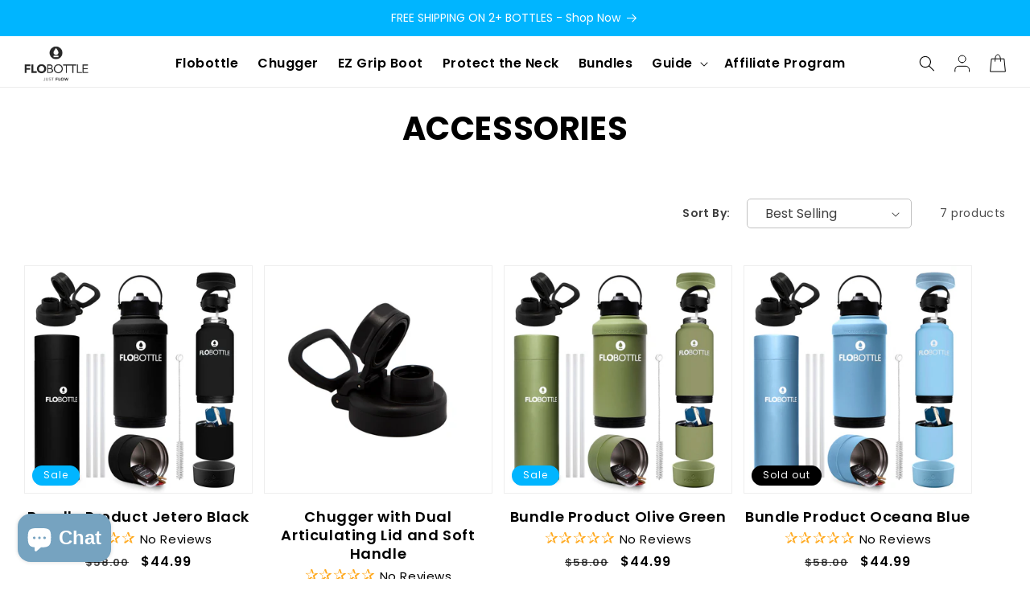

--- FILE ---
content_type: text/html; charset=utf-8
request_url: https://flobottle.com/collections/accessories
body_size: 35941
content:
<!doctype html>
<html class="no-js" lang="en">
  <head>
  <!-- Google Tag Manager -->
<script>(function(w,d,s,l,i){w[l]=w[l]||[];w[l].push({'gtm.start':
new Date().getTime(),event:'gtm.js'});var f=d.getElementsByTagName(s)[0],
j=d.createElement(s),dl=l!='dataLayer'?'&l='+l:'';j.async=true;j.src=
'https://www.googletagmanager.com/gtm.js?id='+i+dl;f.parentNode.insertBefore(j,f);
})(window,document,'script','dataLayer','GTM-TMKMLGP');</script>
<!-- End Google Tag Manager -->
    <meta charset="utf-8">
    <meta http-equiv="X-UA-Compatible" content="IE=edge">
    <meta name="viewport" content="width=device-width,initial-scale=1">
    <meta name="theme-color" content="">
    <link rel="canonical" href="https://flobottle.com/collections/accessories">
    <link rel="preconnect" href="https://cdn.shopify.com" crossorigin><link rel="icon" type="image/png" href="//flobottle.com/cdn/shop/files/64.png?crop=center&height=32&v=1675938910&width=32"><link rel="preconnect" href="https://fonts.shopifycdn.com" crossorigin><title>
      ACCESSORIES
 &ndash; FLOBOTTLE</title>

<!-- Avada Boost Sales Script -->

      


          
          
          
          
          
          
          
          
          
          <script>
            const AVADA_ENHANCEMENTS = {};
            AVADA_ENHANCEMENTS.contentProtection = false;
            AVADA_ENHANCEMENTS.hideCheckoutButon = false;
            AVADA_ENHANCEMENTS.cartSticky = false;
            AVADA_ENHANCEMENTS.multiplePixelStatus = false;
            AVADA_ENHANCEMENTS.inactiveStatus = false;
            AVADA_ENHANCEMENTS.cartButtonAnimationStatus = false;
            AVADA_ENHANCEMENTS.whatsappStatus = false;
            AVADA_ENHANCEMENTS.messengerStatus = false;
            AVADA_ENHANCEMENTS.livechatStatus = false;
          </script>



























      <script>
        const AVADA_CDT = {};
        AVADA_CDT.products = [];
        AVADA_CDT.template = "collection";
        AVADA_CDT.collections = [];
        

        const AVADA_INVQTY = {};
        

        AVADA_CDT.cartitem = 0;
        AVADA_CDT.moneyformat = `\${{amount}}`;
        AVADA_CDT.cartTotalPrice = 0;
        

        window.AVADA_BADGES = window.AVADA_BADGES || {};
        window.AVADA_BADGES = [{"badgeEffect":"","showBadgeBorder":false,"badgePageType":"product","headerText":"Secure Checkout With","badgeBorderRadius":3,"collectionPageInlinePosition":"after","description":"Increase a sense of urgency and boost conversation rate on each product page. ","badgeStyle":"color","badgeList":["https:\/\/cdn1.avada.io\/boost-sales\/visa.svg","https:\/\/cdn1.avada.io\/boost-sales\/mastercard.svg","https:\/\/cdn1.avada.io\/boost-sales\/americanexpress.svg","https:\/\/cdn1.avada.io\/boost-sales\/discover.svg","https:\/\/cdn1.avada.io\/boost-sales\/paypal.svg","https:\/\/cdn1.avada.io\/boost-sales\/applepay.svg","https:\/\/cdn1.avada.io\/boost-sales\/googlepay.svg"],"cartInlinePosition":"after","isSetCustomWidthMobile":false,"homePageInlinePosition":"after","createdAt":"2024-03-09T22:44:26.858Z","badgeWidth":"full-width","showHeaderText":true,"showBadges":true,"customWidthSize":450,"cartPosition":"","shopDomain":"flobottle.myshopify.com","shopId":"mLr5ZbAfKBquDZPTKxvN","inlinePosition":"after","badgeBorderColor":"#e1e1e1","headingSize":16,"badgeCustomSize":70,"badgesSmartSelector":false,"headingColor":"#232323","textAlign":"avada-align-center","badgeSize":"small","priority":"0","collectionPagePosition":"","customWidthSizeInMobile":450,"name":"Product Pages","position":"","homePagePosition":"","status":true,"font":"default","removeBranding":true,"id":"puCkCRjlxI3gwn3rOdt3"},{"badgeEffect":"","showBadgeBorder":false,"badgePageType":"footer","headerText":"","badgeBorderRadius":3,"collectionPageInlinePosition":"after","description":"Win customers' trust from every pages by showing various trust badges at website's footer.","badgeStyle":"color","badgeList":["https:\/\/cdn1.avada.io\/boost-sales\/visa.svg","https:\/\/cdn1.avada.io\/boost-sales\/mastercard.svg","https:\/\/cdn1.avada.io\/boost-sales\/americanexpress.svg","https:\/\/cdn1.avada.io\/boost-sales\/discover.svg","https:\/\/cdn1.avada.io\/boost-sales\/paypal.svg","https:\/\/cdn1.avada.io\/boost-sales\/applepay.svg","https:\/\/cdn1.avada.io\/boost-sales\/googlepay.svg"],"cartInlinePosition":"after","isSetCustomWidthMobile":false,"homePageInlinePosition":"after","createdAt":"2024-03-09T22:44:24.858Z","badgeWidth":"full-width","showHeaderText":true,"showBadges":true,"customWidthSize":450,"cartPosition":"","shopDomain":"flobottle.myshopify.com","shopId":"mLr5ZbAfKBquDZPTKxvN","inlinePosition":"after","badgeBorderColor":"#e1e1e1","headingSize":16,"badgeCustomSize":40,"badgesSmartSelector":false,"headingColor":"#232323","textAlign":"avada-align-center","badgeSize":"custom","priority":"0","selectedPreset":"Payment 1","collectionPagePosition":"","customWidthSizeInMobile":450,"name":"Footer","position":"","homePagePosition":"","status":true,"font":"default","removeBranding":true,"id":"rmoCzYNPQgEYnVMF78jf"}];

        window.AVADA_GENERAL_SETTINGS = window.AVADA_GENERAL_SETTINGS || {};
        window.AVADA_GENERAL_SETTINGS = {};

        window.AVADA_COUNDOWNS = window.AVADA_COUNDOWNS || {};
        window.AVADA_COUNDOWNS = [{},{},{"id":"sUEnMRhJWtFS2VTLdJZq","categoryNumbWidth":30,"numbWidth":60,"countdownSmartSelector":false,"collectionPageInlinePosition":"after","stockTextSize":16,"daysText":"Days","countdownEndAction":"HIDE_COUNTDOWN","secondsText":"Seconds","saleCustomSeconds":"59","createdAt":"2024-03-09T22:44:26.778Z","txtDatePos":"txt_outside_box","numbHeight":60,"txtDateSize":16,"shopId":"mLr5ZbAfKBquDZPTKxvN","inlinePosition":"after","headingSize":30,"categoryTxtDateSize":8,"textAlign":"text-center","displayLayout":"square-countdown","categoryNumberSize":14,"priority":"0","displayType":"ALL_PRODUCT","numbBorderColor":"#cccccc","productIds":[],"collectionPagePosition":"","name":"Product Pages","numbBorderWidth":1,"manualDisplayPlacement":"after","position":"form[action='\/cart\/add']","showCountdownTimer":true,"conditions":{"type":"ALL","conditions":[{"type":"TITLE","operation":"CONTAINS","value":""}]},"timeUnits":"unit-dhms","status":true,"manualDisplayPosition":"form[action='\/cart\/add']","stockTextBefore":"Only {{stock_qty}} left in stock. Hurry up 🔥","saleCustomMinutes":"10","categoryUseDefaultSize":true,"description":"Increase urgency and boost conversions for each product page.","saleDateType":"date-custom","numbBgColor":"#ffffff","txtDateColor":"#122234","numbColor":"#122234","minutesText":"Minutes","showInventoryCountdown":true,"numbBorderRadius":0,"shopDomain":"flobottle.myshopify.com","countdownTextBottom":"","productExcludeIds":[],"headingColor":"#0985C5","stockType":"real_stock","linkText":"Hurry! sale ends in","saleCustomHours":"00","hoursText":"Hours","categoryTxtDatePos":"txt_outside_box","useDefaultSize":true,"stockTextColor":"#122234","categoryNumbHeight":30,"saleCustomDays":"00","removeBranding":true}];

        window.AVADA_STOCK_COUNTDOWNS = window.AVADA_STOCK_COUNTDOWNS || {};
        window.AVADA_STOCK_COUNTDOWNS = {};

        window.AVADA_COUNDOWNS_V2 = window.AVADA_COUNDOWNS_V2 || {};
        window.AVADA_COUNDOWNS_V2 = [];

        window.AVADA_BADGES_V2 = window.AVADA_BADGES_V2 || {};
        window.AVADA_BADGES_V2 = [];

        window.AVADA_INACTIVE_TAB = window.AVADA_INACTIVE_TAB || {};
        window.AVADA_INACTIVE_TAB = {"showWhen":"cart_only","animationTitle":"swap_between_titles","title":"Get 10% OFF {{cart_items_quantity}}","status":false};

        window.AVADA_LIVECHAT = window.AVADA_LIVECHAT || {};
        window.AVADA_LIVECHAT = {"chatMessenger":{"whatsappStatus":false,"whatsappTextColor":"#FFFFFF","messageLanguage":"en_US","pageID":"","whatsappStyle":"whatsapp-style-1","messengerStatus":false,"livechatCustomIcon":"","messageColor":"#0A7CFF","customExcludeUrls":"","chatDisplayPage":"all","whatsappDesTextColor":"#FFFFFF","whatsappTitle":"Hi there!","livechatIcon":"https:\/\/i.imgur.com\/CQXjImt.png","customCss":"","messageText":"Hi! How can we help you?","whatsappDesBgColor":"#0A7CFF","enableAdvanced":false,"livechatTextColor":"#F8F8F8","enableChatDesktop":true,"messageTextColor":"#FFFFFF","excludesPages":"","whatsappBgColor":"#25D366","whatsappMessage":"Have a look around! Let us know if you have any question","enableChatMobile":true,"whatsappBottomText":"Call us for any inquiries","livechatBgColor":"#007EFF","presetId":"whatsapp","chatPosition":"avada-position-right"},"whatsapp":[],"livechatStatus":false};

        window.AVADA_STICKY_ATC = window.AVADA_STICKY_ATC || {};
        window.AVADA_STICKY_ATC = {"enableMobile":true,"qtyText":"Qty:","btnAddCartText":"Add to cart","priceColor":"#000000","showOnHomePage":false,"hideVariantMobile":false,"showProductImage":true,"enableDesktop":true,"successResponse":"👏 Item added to cart!","productNameColor":"#000000","buttonBackgroundColor":"#000000","cartRedirectCheckout":false,"showQtyInput":true,"specificProductIds":[7355909537983],"bgColor":"#ffffff","position":"avada-position-bottom","showProductPrice":true,"buttonTextColor":"#ffffff","buttonBorderRadius":0,"specialPriceColor":"#FF0000","customCss":"","status":true,"specificProducts":[{"image":{"src":"https:\/\/cdn.shopify.com\/s\/files\/1\/0602\/8450\/2207\/products\/bundleproductblackimage.jpg?v=1677497524"},"images":[{"updated_at":"2023-03-15T06:12:20-07:00","src":"https:\/\/cdn.shopify.com\/s\/files\/1\/0602\/8450\/2207\/products\/bundleproductblackimage.jpg?v=1677497524","product_id":7355909537983,"admin_graphql_api_id":"gid:\/\/shopify\/ProductImage\/34123988304063","alt":null,"width":2000,"created_at":"2023-02-24T23:37:05-08:00","variant_ids":[],"id":34123988304063,"position":1,"height":2000},{"updated_at":"2023-03-15T06:12:20-07:00","src":"https:\/\/cdn.shopify.com\/s\/files\/1\/0602\/8450\/2207\/products\/Ecomm-Bundle02-BLACK.jpg?v=1678885079","product_id":7355909537983,"admin_graphql_api_id":"gid:\/\/shopify\/ProductImage\/33341495410879","alt":null,"width":2560,"created_at":"2022-09-26T12:20:54-07:00","variant_ids":[],"id":33341495410879,"position":2,"height":2984},{"updated_at":"2023-03-15T06:12:20-07:00","src":"https:\/\/cdn.shopify.com\/s\/files\/1\/0602\/8450\/2207\/products\/BlackBundle-7.jpg?v=1678885079","product_id":7355909537983,"admin_graphql_api_id":"gid:\/\/shopify\/ProductImage\/34201025413311","alt":null,"width":679,"created_at":"2023-03-15T05:48:10-07:00","variant_ids":[],"id":34201025413311,"position":3,"height":679},{"updated_at":"2023-03-15T06:12:20-07:00","src":"https:\/\/cdn.shopify.com\/s\/files\/1\/0602\/8450\/2207\/products\/BlackBundle-4.jpg?v=1678885079","product_id":7355909537983,"admin_graphql_api_id":"gid:\/\/shopify\/ProductImage\/34201022202047","alt":null,"width":2000,"created_at":"2023-03-15T05:46:58-07:00","variant_ids":[],"id":34201022202047,"position":4,"height":2000},{"updated_at":"2023-03-15T06:12:20-07:00","src":"https:\/\/cdn.shopify.com\/s\/files\/1\/0602\/8450\/2207\/products\/BlackBundle-6.jpg?v=1678885079","product_id":7355909537983,"admin_graphql_api_id":"gid:\/\/shopify\/ProductImage\/34201022136511","alt":null,"width":2000,"created_at":"2023-03-15T05:46:58-07:00","variant_ids":[],"id":34201022136511,"position":5,"height":2000},{"updated_at":"2023-03-15T06:12:20-07:00","src":"https:\/\/cdn.shopify.com\/s\/files\/1\/0602\/8450\/2207\/products\/BlackBundle-7_416e57cb-2abd-4717-912a-271713d69c84.jpg?v=1678885079","product_id":7355909537983,"admin_graphql_api_id":"gid:\/\/shopify\/ProductImage\/34201027838143","alt":null,"width":679,"created_at":"2023-03-15T05:48:42-07:00","variant_ids":[],"id":34201027838143,"position":6,"height":679},{"updated_at":"2023-03-15T06:12:20-07:00","src":"https:\/\/cdn.shopify.com\/s\/files\/1\/0602\/8450\/2207\/products\/BlackBundle--8.jpg?v=1678885079","product_id":7355909537983,"admin_graphql_api_id":"gid:\/\/shopify\/ProductImage\/34201031671999","alt":null,"width":679,"created_at":"2023-03-15T05:50:41-07:00","variant_ids":[],"id":34201031671999,"position":7,"height":679},{"updated_at":"2023-03-15T06:12:20-07:00","src":"https:\/\/cdn.shopify.com\/s\/files\/1\/0602\/8450\/2207\/products\/BlackBundle-8.jpg?v=1678885079","product_id":7355909537983,"admin_graphql_api_id":"gid:\/\/shopify\/ProductImage\/34201022169279","alt":null,"width":2000,"created_at":"2023-03-15T05:46:58-07:00","variant_ids":[],"id":34201022169279,"position":8,"height":2000},{"updated_at":"2023-03-15T06:12:20-07:00","src":"https:\/\/cdn.shopify.com\/s\/files\/1\/0602\/8450\/2207\/products\/BlackBundle-5.jpg?v=1678885079","product_id":7355909537983,"admin_graphql_api_id":"gid:\/\/shopify\/ProductImage\/34201022070975","alt":null,"width":970,"created_at":"2023-03-15T05:46:58-07:00","variant_ids":[],"id":34201022070975,"position":9,"height":600},{"updated_at":"2023-03-15T06:13:04-07:00","src":"https:\/\/cdn.shopify.com\/s\/files\/1\/0602\/8450\/2207\/products\/BlackBoot.jpg?v=1678885984","product_id":7355909537983,"admin_graphql_api_id":"gid:\/\/shopify\/ProductImage\/34201086263487","alt":null,"width":970,"created_at":"2023-03-15T06:13:02-07:00","variant_ids":[],"id":34201086263487,"position":10,"height":600},{"updated_at":"2023-03-15T06:13:03-07:00","src":"https:\/\/cdn.shopify.com\/s\/files\/1\/0602\/8450\/2207\/products\/BlackNeck.jpg?v=1678885983","product_id":7355909537983,"admin_graphql_api_id":"gid:\/\/shopify\/ProductImage\/34201086230719","alt":null,"width":970,"created_at":"2023-03-15T06:13:02-07:00","variant_ids":[],"id":34201086230719,"position":11,"height":600}],"options":[{"product_id":7355909537983,"values":["Default Title"],"name":"Title","id":9384750022847,"position":1}],"available":true,"handle":"bundle-product-jetoro-black","id":7355909537983,"variants":[{"inventory_quantity":91,"compare_at_price":"58.00","inventory_management":"shopify","src":"https:\/\/cdn.shopify.com\/s\/files\/1\/0602\/8450\/2207\/products\/bundleproductblackimage.jpg?v=1677497524","price":"44.99","option3":null,"available":true,"option1":"Default Title","id":41975791419583,"option2":null,"title":"Default Title"}],"title":"Bundle Product Jetero Black","featured_image":"https:\/\/cdn.shopify.com\/s\/files\/1\/0602\/8450\/2207\/products\/bundleproductblackimage.jpg?v=1677497524","status":"active"}]};

        window.AVADA_ATC_ANIMATION = window.AVADA_ATC_ANIMATION || {};
        window.AVADA_ATC_ANIMATION = {"animationForButton":"AVADA-shake-h","animationSpeed":"normal","customClassBtn":"","applyAddtoCart":true,"applyBuyNow":false,"status":false};

        window.AVADA_SP = window.AVADA_SP || {};
        window.AVADA_SP = {"shop":"mLr5ZbAfKBquDZPTKxvN","configuration":{"position":"bottom-left","hide_time_ago":false,"smart_hide":false,"smart_hide_time":3,"smart_hide_unit":"days","truncate_product_name":true,"display_duration":5,"first_delay":10,"pops_interval":10,"max_pops_display":20,"show_mobile":true,"mobile_position":"bottom","animation":"fadeInUp","out_animation":"fadeOutDown","with_sound":false,"display_order":"order","only_product_viewing":false,"notice_continuously":false,"custom_css":"","replay":true,"included_urls":"","excluded_urls":"","excluded_product_type":"","countries_all":true,"countries":[],"allow_show":"all","hide_close":true,"close_time":1,"close_time_unit":"days","support_rtl":false},"notifications":{"3EsKQtlBftGJQn9MxVzF":{"settings":{"heading_text":"{{first_name}} in {{city}}, {{country}}","heading_font_weight":500,"heading_font_size":12,"content_text":"Purchased {{product_name}}","content_font_weight":800,"content_font_size":13,"background_image":"","background_color":"#FFF","heading_color":"#111","text_color":"#142A47","time_color":"#234342","with_border":false,"border_color":"#333333","border_width":1,"border_radius":20,"image_border_radius":20,"heading_decoration":null,"hover_product_decoration":null,"hover_product_color":"#122234","with_box_shadow":true,"font":"Raleway","language_code":"en","with_static_map":false,"use_dynamic_names":false,"dynamic_names":"","use_flag":false,"popup_custom_link":"","popup_custom_image":"","display_type":"popup","use_counter":false,"counter_color":"#0b4697","counter_unit_color":"#0b4697","counter_unit_plural":"views","counter_unit_single":"view","truncate_product_name":false,"allow_show":"all","included_urls":"","excluded_urls":""},"type":"order","items":[],"source":"shopify\/order"}},"removeBranding":true};

        window.AVADA_SP_V2 = window.AVADA_SP_V2 || {};
        window.AVADA_SP_V2 = [{"id":"Ao1jpSEzfGmuX6Ta2hNL","borderColor":"#333333","truncateProductName":false,"isHideCustomerName":false,"backgroundImage":"","contentFontSize":13,"dayAgoTimeUnit":"hours","type":"recent_sales","desktopPosition":"bottom_left","importDemo":"import_random_product","borderWidth":1,"shopId":"mLr5ZbAfKBquDZPTKxvN","isShowOnMobile":true,"backgroundColor":"#FFF","headingColor":"#111","withBorder":false,"headingFontSize":12,"contentFontWeight":800,"languageCode":"en","textColor":"#142A47","isGenerateDayAgo":true,"notificationsImport":[],"dayAgoTime":"1","timeColor":"#234342","isShowDemo":false,"name":"Recent Sale","typeTheme":"basic1","specificProducts":[],"headingFontWeight":500,"font":"Raleway","createdAt":"2024-03-09T22:44:26.671Z","headingText":"\u003cp\u003e{{first_name}} in {{city}}, {{country}}\u003c\/p\u003e","contentText":"\u003cp\u003ePurchased {{product_name}}\u003c\/p\u003e","mobilePositions":"bottom","status":true,"isUseAdvancedSettings":true,"borderRadius":"6px","productsRandom":[{"image":{"src":"https:\/\/cdn.shopify.com\/s\/files\/1\/0602\/8450\/2207\/products\/Ecomm-Boot-Pink.jpg?v=1669117345"},"images":[{"updated_at":"2023-03-15T06:42:30-07:00","src":"https:\/\/cdn.shopify.com\/s\/files\/1\/0602\/8450\/2207\/products\/Ecomm-Boot-Pink.jpg?v=1669117345","product_id":7400068382911,"admin_graphql_api_id":"gid:\/\/shopify\/ProductImage\/33673473228991","alt":null,"width":3840,"created_at":"2022-11-22T03:42:24-08:00","variant_ids":[],"id":33673473228991,"position":1,"height":3840}],"options":[{"product_id":7400068382911,"values":["Default Title"],"name":"Title","id":9437892018367,"position":1}],"available":true,"handle":"ez-grip-flexible-protective-boot-pink","id":7400068382911,"variants":[{"inventory_quantity":532,"compare_at_price":null,"inventory_management":"shopify","src":"https:\/\/cdn.shopify.com\/s\/files\/1\/0602\/8450\/2207\/products\/Ecomm-Boot-Pink.jpg?v=1669117345","price":"5.99","option3":null,"available":true,"option1":"Default Title","id":42095658303679,"option2":null,"title":"Default Title"}],"title":"EZ Grip Flexible Protective Boot - Blissful Pink","featured_image":"https:\/\/cdn.shopify.com\/s\/files\/1\/0602\/8450\/2207\/products\/Ecomm-Boot-Pink.jpg?v=1669117345","status":"active"},{"image":{"src":"https:\/\/cdn.shopify.com\/s\/files\/1\/0602\/8450\/2207\/products\/bundleproductgreenimage.jpg?v=1678890739"},"images":[{"updated_at":"2023-03-15T07:32:19-07:00","src":"https:\/\/cdn.shopify.com\/s\/files\/1\/0602\/8450\/2207\/products\/bundleproductgreenimage.jpg?v=1678890739","product_id":7400054358207,"admin_graphql_api_id":"gid:\/\/shopify\/ProductImage\/34201306661055","alt":null,"width":2000,"created_at":"2023-03-15T07:32:09-07:00","variant_ids":[],"id":34201306661055,"position":1,"height":2000},{"updated_at":"2023-03-15T07:32:19-07:00","src":"https:\/\/cdn.shopify.com\/s\/files\/1\/0602\/8450\/2207\/products\/GreenBundle-2.jpg?v=1678890739","product_id":7400054358207,"admin_graphql_api_id":"gid:\/\/shopify\/ProductImage\/34201072271551","alt":null,"width":2000,"created_at":"2023-03-15T06:08:16-07:00","variant_ids":[],"id":34201072271551,"position":2,"height":2000},{"updated_at":"2023-03-15T07:32:19-07:00","src":"https:\/\/cdn.shopify.com\/s\/files\/1\/0602\/8450\/2207\/products\/Ecomm-Bundle02-GREEN.jpg?v=1678890739","product_id":7400054358207,"admin_graphql_api_id":"gid:\/\/shopify\/ProductImage\/34201076727999","alt":null,"width":3840,"created_at":"2023-03-15T06:09:51-07:00","variant_ids":[],"id":34201076727999,"position":3,"height":3840},{"updated_at":"2023-03-15T07:32:19-07:00","src":"https:\/\/cdn.shopify.com\/s\/files\/1\/0602\/8450\/2207\/products\/GreenBundle-9.jpg?v=1678890739","product_id":7400054358207,"admin_graphql_api_id":"gid:\/\/shopify\/ProductImage\/34201072435391","alt":null,"width":2000,"created_at":"2023-03-15T06:08:16-07:00","variant_ids":[],"id":34201072435391,"position":4,"height":2000},{"updated_at":"2023-03-15T07:32:19-07:00","src":"https:\/\/cdn.shopify.com\/s\/files\/1\/0602\/8450\/2207\/products\/GreenBundle-G4.jpg?v=1678890739","product_id":7400054358207,"admin_graphql_api_id":"gid:\/\/shopify\/ProductImage\/34201072238783","alt":null,"width":2000,"created_at":"2023-03-15T06:08:16-07:00","variant_ids":[],"id":34201072238783,"position":5,"height":2000},{"updated_at":"2023-03-15T07:32:19-07:00","src":"https:\/\/cdn.shopify.com\/s\/files\/1\/0602\/8450\/2207\/products\/GreenBundle-G5.jpg?v=1678890739","product_id":7400054358207,"admin_graphql_api_id":"gid:\/\/shopify\/ProductImage\/34201072369855","alt":null,"width":2000,"created_at":"2023-03-15T06:08:16-07:00","variant_ids":[],"id":34201072369855,"position":6,"height":2000},{"updated_at":"2023-03-15T07:32:19-07:00","src":"https:\/\/cdn.shopify.com\/s\/files\/1\/0602\/8450\/2207\/products\/GreenBundle-3.jpg?v=1678890739","product_id":7400054358207,"admin_graphql_api_id":"gid:\/\/shopify\/ProductImage\/34201072173247","alt":null,"width":2000,"created_at":"2023-03-15T06:08:16-07:00","variant_ids":[],"id":34201072173247,"position":7,"height":2000},{"updated_at":"2023-03-15T07:32:19-07:00","src":"https:\/\/cdn.shopify.com\/s\/files\/1\/0602\/8450\/2207\/products\/GreenBundle-22.jpg?v=1678890739","product_id":7400054358207,"admin_graphql_api_id":"gid:\/\/shopify\/ProductImage\/34201082593471","alt":null,"width":679,"created_at":"2023-03-15T06:11:19-07:00","variant_ids":[],"id":34201082593471,"position":8,"height":679},{"updated_at":"2023-03-15T07:32:19-07:00","src":"https:\/\/cdn.shopify.com\/s\/files\/1\/0602\/8450\/2207\/products\/GreenBundle-88.jpg?v=1678890739","product_id":7400054358207,"admin_graphql_api_id":"gid:\/\/shopify\/ProductImage\/34201082659007","alt":null,"width":679,"created_at":"2023-03-15T06:11:19-07:00","variant_ids":[],"id":34201082659007,"position":9,"height":679},{"updated_at":"2023-03-15T07:32:19-07:00","src":"https:\/\/cdn.shopify.com\/s\/files\/1\/0602\/8450\/2207\/products\/GreenBundle-8.jpg?v=1678890739","product_id":7400054358207,"admin_graphql_api_id":"gid:\/\/shopify\/ProductImage\/34201072140479","alt":null,"width":2000,"created_at":"2023-03-15T06:08:16-07:00","variant_ids":[],"id":34201072140479,"position":10,"height":2000},{"updated_at":"2023-03-15T07:32:19-07:00","src":"https:\/\/cdn.shopify.com\/s\/files\/1\/0602\/8450\/2207\/products\/GreenBundle-5.jpg?v=1678890739","product_id":7400054358207,"admin_graphql_api_id":"gid:\/\/shopify\/ProductImage\/34201072107711","alt":null,"width":970,"created_at":"2023-03-15T06:08:16-07:00","variant_ids":[],"id":34201072107711,"position":11,"height":600},{"updated_at":"2023-03-15T07:32:19-07:00","src":"https:\/\/cdn.shopify.com\/s\/files\/1\/0602\/8450\/2207\/products\/GreenBundle-4.jpg?v=1678890739","product_id":7400054358207,"admin_graphql_api_id":"gid:\/\/shopify\/ProductImage\/34201072304319","alt":null,"width":970,"created_at":"2023-03-15T06:08:16-07:00","variant_ids":[],"id":34201072304319,"position":12,"height":600},{"updated_at":"2023-03-15T07:32:19-07:00","src":"https:\/\/cdn.shopify.com\/s\/files\/1\/0602\/8450\/2207\/products\/GreenNeck.jpg?v=1678890739","product_id":7400054358207,"admin_graphql_api_id":"gid:\/\/shopify\/ProductImage\/34201072402623","alt":null,"width":970,"created_at":"2023-03-15T06:08:16-07:00","variant_ids":[],"id":34201072402623,"position":13,"height":600}],"options":[{"product_id":7400054358207,"values":["Default Title"],"name":"Title","id":9437868392639,"position":1}],"available":true,"handle":"bundle-product-green","id":7400054358207,"variants":[{"inventory_quantity":40,"compare_at_price":"58.00","inventory_management":"shopify","src":"https:\/\/cdn.shopify.com\/s\/files\/1\/0602\/8450\/2207\/products\/bundleproductgreenimage.jpg?v=1678890739","price":"44.99","option3":null,"available":true,"option1":"Default Title","id":42095535030463,"option2":null,"title":"Default Title"}],"title":"Bundle Product Olive Green","featured_image":"https:\/\/cdn.shopify.com\/s\/files\/1\/0602\/8450\/2207\/products\/bundleproductgreenimage.jpg?v=1678890739","status":"active"},{"image":{"src":"https:\/\/cdn.shopify.com\/s\/files\/1\/0602\/8450\/2207\/products\/bundleproductpinkimage.jpg?v=1678885354"},"images":[{"updated_at":"2023-03-15T06:03:14-07:00","src":"https:\/\/cdn.shopify.com\/s\/files\/1\/0602\/8450\/2207\/products\/bundleproductpinkimage.jpg?v=1678885354","product_id":7400052424895,"admin_graphql_api_id":"gid:\/\/shopify\/ProductImage\/34123986337983","alt":null,"width":2000,"created_at":"2023-02-24T23:36:35-08:00","variant_ids":[],"id":34123986337983,"position":1,"height":2000},{"updated_at":"2023-03-15T06:03:14-07:00","src":"https:\/\/cdn.shopify.com\/s\/files\/1\/0602\/8450\/2207\/products\/Ecomm-Bundle02-PINK.jpg?v=1678885354","product_id":7400052424895,"admin_graphql_api_id":"gid:\/\/shopify\/ProductImage\/33673368404159","alt":null,"width":3840,"created_at":"2022-11-22T03:14:44-08:00","variant_ids":[],"id":33673368404159,"position":2,"height":3840},{"updated_at":"2023-03-15T06:03:14-07:00","src":"https:\/\/cdn.shopify.com\/s\/files\/1\/0602\/8450\/2207\/products\/PinkBundle-22.jpg?v=1678885354","product_id":7400052424895,"admin_graphql_api_id":"gid:\/\/shopify\/ProductImage\/34201056968895","alt":null,"width":679,"created_at":"2023-03-15T06:01:40-07:00","variant_ids":[],"id":34201056968895,"position":3,"height":679},{"updated_at":"2023-03-15T06:03:14-07:00","src":"https:\/\/cdn.shopify.com\/s\/files\/1\/0602\/8450\/2207\/products\/PinkBundle-4.jpg?v=1678885354","product_id":7400052424895,"admin_graphql_api_id":"gid:\/\/shopify\/ProductImage\/34201054773439","alt":null,"width":2000,"created_at":"2023-03-15T06:00:44-07:00","variant_ids":[],"id":34201054773439,"position":4,"height":2000},{"updated_at":"2023-03-15T06:03:14-07:00","src":"https:\/\/cdn.shopify.com\/s\/files\/1\/0602\/8450\/2207\/products\/PinkBundle-5.jpg?v=1678885354","product_id":7400052424895,"admin_graphql_api_id":"gid:\/\/shopify\/ProductImage\/34201054806207","alt":null,"width":2000,"created_at":"2023-03-15T06:00:44-07:00","variant_ids":[],"id":34201054806207,"position":5,"height":2000},{"updated_at":"2023-03-15T06:04:04-07:00","src":"https:\/\/cdn.shopify.com\/s\/files\/1\/0602\/8450\/2207\/products\/PinkBundle-55.jpg?v=1678885444","product_id":7400052424895,"admin_graphql_api_id":"gid:\/\/shopify\/ProductImage\/34201061982399","alt":null,"width":679,"created_at":"2023-03-15T06:04:00-07:00","variant_ids":[],"id":34201061982399,"position":6,"height":679},{"updated_at":"2023-03-15T06:04:04-07:00","src":"https:\/\/cdn.shopify.com\/s\/files\/1\/0602\/8450\/2207\/products\/PinkBundle-88.jpg?v=1678885444","product_id":7400052424895,"admin_graphql_api_id":"gid:\/\/shopify\/ProductImage\/34201058672831","alt":null,"width":679,"created_at":"2023-03-15T06:02:31-07:00","variant_ids":[],"id":34201058672831,"position":7,"height":679},{"updated_at":"2023-03-15T06:04:04-07:00","src":"https:\/\/cdn.shopify.com\/s\/files\/1\/0602\/8450\/2207\/products\/PinkBundle-8_b7957337-06ab-478d-85a9-24e0429cce8e.jpg?v=1678885444","product_id":7400052424895,"admin_graphql_api_id":"gid:\/\/shopify\/ProductImage\/34201057001663","alt":null,"width":2000,"created_at":"2023-03-15T06:01:40-07:00","variant_ids":[],"id":34201057001663,"position":8,"height":2000},{"updated_at":"2023-03-15T06:04:04-07:00","src":"https:\/\/cdn.shopify.com\/s\/files\/1\/0602\/8450\/2207\/products\/bundleproductpinkimage-01.jpg?v=1678885444","product_id":7400052424895,"admin_graphql_api_id":"gid:\/\/shopify\/ProductImage\/34123986272447","alt":null,"width":970,"created_at":"2023-02-24T23:36:35-08:00","variant_ids":[],"id":34123986272447,"position":9,"height":600},{"updated_at":"2023-03-15T06:04:20-07:00","src":"https:\/\/cdn.shopify.com\/s\/files\/1\/0602\/8450\/2207\/products\/PinkBoot.jpg?v=1678885460","product_id":7400052424895,"admin_graphql_api_id":"gid:\/\/shopify\/ProductImage\/34201062899903","alt":null,"width":970,"created_at":"2023-03-15T06:04:19-07:00","variant_ids":[],"id":34201062899903,"position":10,"height":600},{"updated_at":"2023-03-15T06:04:20-07:00","src":"https:\/\/cdn.shopify.com\/s\/files\/1\/0602\/8450\/2207\/products\/PinkNeck.jpg?v=1678885460","product_id":7400052424895,"admin_graphql_api_id":"gid:\/\/shopify\/ProductImage\/34201062932671","alt":null,"width":970,"created_at":"2023-03-15T06:04:19-07:00","variant_ids":[],"id":34201062932671,"position":11,"height":600}],"options":[{"product_id":7400052424895,"values":["Default Title"],"name":"Title","id":9437864427711,"position":1}],"available":true,"handle":"bundle-product-pink","id":7400052424895,"variants":[{"inventory_quantity":64,"compare_at_price":"58.00","inventory_management":"shopify","src":"https:\/\/cdn.shopify.com\/s\/files\/1\/0602\/8450\/2207\/products\/bundleproductpinkimage.jpg?v=1678885354","price":"44.99","option3":null,"available":true,"option1":"Default Title","id":42095518449855,"option2":null,"title":"Default Title"}],"title":"Bundle Product Blissful Pink","featured_image":"https:\/\/cdn.shopify.com\/s\/files\/1\/0602\/8450\/2207\/products\/bundleproductpinkimage.jpg?v=1678885354","status":"active"},{"image":{"src":"https:\/\/cdn.shopify.com\/s\/files\/1\/0602\/8450\/2207\/products\/GreenBottle-1.jpg?v=1678882912"},"images":[{"updated_at":"2023-03-15T05:21:57-07:00","src":"https:\/\/cdn.shopify.com\/s\/files\/1\/0602\/8450\/2207\/products\/GreenBottle-1.jpg?v=1678882912","product_id":7400039874751,"admin_graphql_api_id":"gid:\/\/shopify\/ProductImage\/34200939331775","alt":null,"width":2000,"created_at":"2023-03-15T05:21:50-07:00","variant_ids":[],"id":34200939331775,"position":1,"height":2000},{"updated_at":"2023-03-15T05:21:57-07:00","src":"https:\/\/cdn.shopify.com\/s\/files\/1\/0602\/8450\/2207\/products\/GreenBottle-2.jpg?v=1678882912","product_id":7400039874751,"admin_graphql_api_id":"gid:\/\/shopify\/ProductImage\/34200939233471","alt":null,"width":2000,"created_at":"2023-03-15T05:21:50-07:00","variant_ids":[],"id":34200939233471,"position":2,"height":2000},{"updated_at":"2023-03-15T05:21:57-07:00","src":"https:\/\/cdn.shopify.com\/s\/files\/1\/0602\/8450\/2207\/products\/GreenBottle-3.jpg?v=1678882912","product_id":7400039874751,"admin_graphql_api_id":"gid:\/\/shopify\/ProductImage\/34200939397311","alt":null,"width":2000,"created_at":"2023-03-15T05:21:50-07:00","variant_ids":[],"id":34200939397311,"position":3,"height":2000},{"updated_at":"2023-03-15T05:21:57-07:00","src":"https:\/\/cdn.shopify.com\/s\/files\/1\/0602\/8450\/2207\/products\/GreenBottle-4.jpg?v=1678882912","product_id":7400039874751,"admin_graphql_api_id":"gid:\/\/shopify\/ProductImage\/34200939364543","alt":null,"width":2000,"created_at":"2023-03-15T05:21:50-07:00","variant_ids":[],"id":34200939364543,"position":4,"height":2000},{"updated_at":"2023-03-15T05:21:57-07:00","src":"https:\/\/cdn.shopify.com\/s\/files\/1\/0602\/8450\/2207\/products\/GreenBottle-5.jpg?v=1678882913","product_id":7400039874751,"admin_graphql_api_id":"gid:\/\/shopify\/ProductImage\/34200939495615","alt":null,"width":2000,"created_at":"2023-03-15T05:21:50-07:00","variant_ids":[],"id":34200939495615,"position":5,"height":2000},{"updated_at":"2023-03-15T05:21:57-07:00","src":"https:\/\/cdn.shopify.com\/s\/files\/1\/0602\/8450\/2207\/products\/GreenBottle-6.jpg?v=1678882914","product_id":7400039874751,"admin_graphql_api_id":"gid:\/\/shopify\/ProductImage\/34200939561151","alt":null,"width":2000,"created_at":"2023-03-15T05:21:50-07:00","variant_ids":[],"id":34200939561151,"position":6,"height":2000},{"updated_at":"2023-03-15T05:21:57-07:00","src":"https:\/\/cdn.shopify.com\/s\/files\/1\/0602\/8450\/2207\/products\/GreenBottle-8.jpg?v=1678882913","product_id":7400039874751,"admin_graphql_api_id":"gid:\/\/shopify\/ProductImage\/34200939528383","alt":null,"width":2000,"created_at":"2023-03-15T05:21:50-07:00","variant_ids":[],"id":34200939528383,"position":7,"height":2000},{"updated_at":"2023-03-15T05:21:57-07:00","src":"https:\/\/cdn.shopify.com\/s\/files\/1\/0602\/8450\/2207\/products\/GreenBottle-9.jpg?v=1678882913","product_id":7400039874751,"admin_graphql_api_id":"gid:\/\/shopify\/ProductImage\/34200939462847","alt":null,"width":2000,"created_at":"2023-03-15T05:21:50-07:00","variant_ids":[],"id":34200939462847,"position":8,"height":2000}],"options":[{"product_id":7400039874751,"values":["Default Title"],"name":"Title","id":9437833429183,"position":1}],"available":true,"handle":"green-28oz-widemouth-10-oz-storage-w-straw-and-lid","id":7400039874751,"variants":[{"inventory_quantity":40,"compare_at_price":"49.99","inventory_management":"shopify","src":"https:\/\/cdn.shopify.com\/s\/files\/1\/0602\/8450\/2207\/products\/GreenBottle-1.jpg?v=1678882912","price":"39.99","option3":null,"available":true,"option1":"Default Title","id":42095489777855,"option2":null,"title":"Default Title"}],"title":"Olive Green - 28oz \/ 10oz Storage w\/ Straw and Lid","featured_image":"https:\/\/cdn.shopify.com\/s\/files\/1\/0602\/8450\/2207\/products\/GreenBottle-1.jpg?v=1678882912","status":"active"},{"image":{"src":"https:\/\/cdn.shopify.com\/s\/files\/1\/0602\/8450\/2207\/products\/PinkBottle-1.jpg?v=1678882687"},"images":[{"updated_at":"2023-03-15T05:18:16-07:00","src":"https:\/\/cdn.shopify.com\/s\/files\/1\/0602\/8450\/2207\/products\/PinkBottle-1.jpg?v=1678882687","product_id":7400039088319,"admin_graphql_api_id":"gid:\/\/shopify\/ProductImage\/34200928092351","alt":null,"width":2000,"created_at":"2023-03-15T05:18:05-07:00","variant_ids":[],"id":34200928092351,"position":1,"height":2000},{"updated_at":"2023-03-15T05:18:16-07:00","src":"https:\/\/cdn.shopify.com\/s\/files\/1\/0602\/8450\/2207\/products\/PinkBottle-2.jpg?v=1678882686","product_id":7400039088319,"admin_graphql_api_id":"gid:\/\/shopify\/ProductImage\/34200927895743","alt":null,"width":2000,"created_at":"2023-03-15T05:18:05-07:00","variant_ids":[],"id":34200927895743,"position":2,"height":2000},{"updated_at":"2023-03-15T05:18:16-07:00","src":"https:\/\/cdn.shopify.com\/s\/files\/1\/0602\/8450\/2207\/products\/PinkBottle-3.jpg?v=1678882686","product_id":7400039088319,"admin_graphql_api_id":"gid:\/\/shopify\/ProductImage\/34200927928511","alt":null,"width":2000,"created_at":"2023-03-15T05:18:05-07:00","variant_ids":[],"id":34200927928511,"position":3,"height":2000},{"updated_at":"2023-03-15T05:18:16-07:00","src":"https:\/\/cdn.shopify.com\/s\/files\/1\/0602\/8450\/2207\/products\/PinkBottle-4.jpg?v=1678882687","product_id":7400039088319,"admin_graphql_api_id":"gid:\/\/shopify\/ProductImage\/34200927994047","alt":null,"width":2000,"created_at":"2023-03-15T05:18:05-07:00","variant_ids":[],"id":34200927994047,"position":4,"height":2000},{"updated_at":"2023-03-15T05:18:16-07:00","src":"https:\/\/cdn.shopify.com\/s\/files\/1\/0602\/8450\/2207\/products\/PinkBottle-5.jpg?v=1678882686","product_id":7400039088319,"admin_graphql_api_id":"gid:\/\/shopify\/ProductImage\/34200927961279","alt":null,"width":2000,"created_at":"2023-03-15T05:18:05-07:00","variant_ids":[],"id":34200927961279,"position":5,"height":2000},{"updated_at":"2023-03-15T05:18:16-07:00","src":"https:\/\/cdn.shopify.com\/s\/files\/1\/0602\/8450\/2207\/products\/PinkBottle-6.jpg?v=1678882688","product_id":7400039088319,"admin_graphql_api_id":"gid:\/\/shopify\/ProductImage\/34200928125119","alt":null,"width":2000,"created_at":"2023-03-15T05:18:05-07:00","variant_ids":[],"id":34200928125119,"position":6,"height":2000},{"updated_at":"2023-03-15T05:18:16-07:00","src":"https:\/\/cdn.shopify.com\/s\/files\/1\/0602\/8450\/2207\/products\/PinkBottle-8.jpg?v=1678882688","product_id":7400039088319,"admin_graphql_api_id":"gid:\/\/shopify\/ProductImage\/34200928157887","alt":null,"width":2000,"created_at":"2023-03-15T05:18:05-07:00","variant_ids":[],"id":34200928157887,"position":7,"height":2000},{"updated_at":"2023-03-15T05:18:16-07:00","src":"https:\/\/cdn.shopify.com\/s\/files\/1\/0602\/8450\/2207\/products\/PinkBottle-9.jpg?v=1678882687","product_id":7400039088319,"admin_graphql_api_id":"gid:\/\/shopify\/ProductImage\/34200928026815","alt":null,"width":2000,"created_at":"2023-03-15T05:18:05-07:00","variant_ids":[],"id":34200928026815,"position":8,"height":2000}],"options":[{"product_id":7400039088319,"values":["Default Title"],"name":"Title","id":9437832478911,"position":1}],"available":true,"handle":"pink-28oz-widemouth-10-oz-storage-w-straw-and-lid","id":7400039088319,"variants":[{"inventory_quantity":64,"compare_at_price":"49.99","inventory_management":"shopify","src":"https:\/\/cdn.shopify.com\/s\/files\/1\/0602\/8450\/2207\/products\/PinkBottle-1.jpg?v=1678882687","price":"39.99","option3":null,"available":true,"option1":"Default Title","id":42095488073919,"option2":null,"title":"Default Title"}],"title":"Blissful Pink - 28oz \/ 10oz Storage w\/ Straw and Lid","featured_image":"https:\/\/cdn.shopify.com\/s\/files\/1\/0602\/8450\/2207\/products\/PinkBottle-1.jpg?v=1678882687","status":"active"},{"image":{"src":"https:\/\/cdn.shopify.com\/s\/files\/1\/0602\/8450\/2207\/products\/WhiteBundle.jpg?v=1678885023"},"images":[{"updated_at":"2023-03-15T05:57:03-07:00","src":"https:\/\/cdn.shopify.com\/s\/files\/1\/0602\/8450\/2207\/products\/WhiteBundle.jpg?v=1678885023","product_id":7355910389951,"admin_graphql_api_id":"gid:\/\/shopify\/ProductImage\/34201038782655","alt":null,"width":2000,"created_at":"2023-03-15T05:53:33-07:00","variant_ids":[],"id":34201038782655,"position":1,"height":2000},{"updated_at":"2023-03-15T05:57:03-07:00","src":"https:\/\/cdn.shopify.com\/s\/files\/1\/0602\/8450\/2207\/products\/Ecomm-Bundle02-WHITE.jpg?v=1678885023","product_id":7355910389951,"admin_graphql_api_id":"gid:\/\/shopify\/ProductImage\/33341502488767","alt":null,"width":2560,"created_at":"2022-09-26T12:22:29-07:00","variant_ids":[],"id":33341502488767,"position":2,"height":2984},{"updated_at":"2023-03-15T05:57:03-07:00","src":"https:\/\/cdn.shopify.com\/s\/files\/1\/0602\/8450\/2207\/products\/BundleWhite-22.jpg?v=1678885023","product_id":7355910389951,"admin_graphql_api_id":"gid:\/\/shopify\/ProductImage\/34201042124991","alt":null,"width":679,"created_at":"2023-03-15T05:54:54-07:00","variant_ids":[],"id":34201042124991,"position":3,"height":679},{"updated_at":"2023-03-15T05:57:03-07:00","src":"https:\/\/cdn.shopify.com\/s\/files\/1\/0602\/8450\/2207\/products\/BundleWhite-4.jpg?v=1678885023","product_id":7355910389951,"admin_graphql_api_id":"gid:\/\/shopify\/ProductImage\/34201038880959","alt":null,"width":2000,"created_at":"2023-03-15T05:53:33-07:00","variant_ids":[],"id":34201038880959,"position":4,"height":2000},{"updated_at":"2023-03-15T05:57:03-07:00","src":"https:\/\/cdn.shopify.com\/s\/files\/1\/0602\/8450\/2207\/products\/BundleWhite-5.jpg?v=1678885023","product_id":7355910389951,"admin_graphql_api_id":"gid:\/\/shopify\/ProductImage\/34201038749887","alt":null,"width":2000,"created_at":"2023-03-15T05:53:33-07:00","variant_ids":[],"id":34201038749887,"position":5,"height":2000},{"updated_at":"2023-03-15T05:57:03-07:00","src":"https:\/\/cdn.shopify.com\/s\/files\/1\/0602\/8450\/2207\/products\/BundleWhite-6.jpg?v=1678885023","product_id":7355910389951,"admin_graphql_api_id":"gid:\/\/shopify\/ProductImage\/34201038815423","alt":null,"width":2000,"created_at":"2023-03-15T05:53:33-07:00","variant_ids":[],"id":34201038815423,"position":6,"height":2000},{"updated_at":"2023-03-15T05:57:03-07:00","src":"https:\/\/cdn.shopify.com\/s\/files\/1\/0602\/8450\/2207\/products\/BundleWhite-8.jpg?v=1678885023","product_id":7355910389951,"admin_graphql_api_id":"gid:\/\/shopify\/ProductImage\/34201038913727","alt":null,"width":2000,"created_at":"2023-03-15T05:53:33-07:00","variant_ids":[],"id":34201038913727,"position":7,"height":2000},{"updated_at":"2023-03-15T05:57:03-07:00","src":"https:\/\/cdn.shopify.com\/s\/files\/1\/0602\/8450\/2207\/products\/BundleWhite-88.jpg?v=1678885023","product_id":7355910389951,"admin_graphql_api_id":"gid:\/\/shopify\/ProductImage\/34201042157759","alt":null,"width":679,"created_at":"2023-03-15T05:54:54-07:00","variant_ids":[],"id":34201042157759,"position":8,"height":679},{"updated_at":"2023-03-15T05:57:03-07:00","src":"https:\/\/cdn.shopify.com\/s\/files\/1\/0602\/8450\/2207\/products\/bundleproductwhiteimage-01.jpg?v=1678885023","product_id":7355910389951,"admin_graphql_api_id":"gid:\/\/shopify\/ProductImage\/34123993055423","alt":null,"width":970,"created_at":"2023-02-24T23:38:10-08:00","variant_ids":[],"id":34123993055423,"position":9,"height":600},{"updated_at":"2023-03-15T06:14:13-07:00","src":"https:\/\/cdn.shopify.com\/s\/files\/1\/0602\/8450\/2207\/products\/White.jpg?v=1678886053","product_id":7355910389951,"admin_graphql_api_id":"gid:\/\/shopify\/ProductImage\/34201088393407","alt":null,"width":970,"created_at":"2023-03-15T06:14:05-07:00","variant_ids":[],"id":34201088393407,"position":10,"height":600},{"updated_at":"2023-03-15T06:14:13-07:00","src":"https:\/\/cdn.shopify.com\/s\/files\/1\/0602\/8450\/2207\/products\/WhiteNeck.jpg?v=1678886053","product_id":7355910389951,"admin_graphql_api_id":"gid:\/\/shopify\/ProductImage\/34201088426175","alt":null,"width":970,"created_at":"2023-03-15T06:14:05-07:00","variant_ids":[],"id":34201088426175,"position":11,"height":600}],"options":[{"product_id":7355910389951,"values":["Default Title"],"name":"Title","id":9384750907583,"position":1}],"available":true,"handle":"bundle-product-streamal-white","id":7355910389951,"variants":[{"inventory_quantity":164,"compare_at_price":"58.00","inventory_management":"shopify","src":"https:\/\/cdn.shopify.com\/s\/files\/1\/0602\/8450\/2207\/products\/WhiteBundle.jpg?v=1678885023","price":"44.99","option3":null,"available":true,"option1":"Default Title","id":41976570446015,"option2":null,"title":"Default Title"}],"title":"Bundle Product Streamal White","featured_image":"https:\/\/cdn.shopify.com\/s\/files\/1\/0602\/8450\/2207\/products\/WhiteBundle.jpg?v=1678885023","status":"active"},{"image":{"src":"https:\/\/cdn.shopify.com\/s\/files\/1\/0602\/8450\/2207\/products\/bundleproductblackimage.jpg?v=1677497524"},"images":[{"updated_at":"2023-03-15T06:12:20-07:00","src":"https:\/\/cdn.shopify.com\/s\/files\/1\/0602\/8450\/2207\/products\/bundleproductblackimage.jpg?v=1677497524","product_id":7355909537983,"admin_graphql_api_id":"gid:\/\/shopify\/ProductImage\/34123988304063","alt":null,"width":2000,"created_at":"2023-02-24T23:37:05-08:00","variant_ids":[],"id":34123988304063,"position":1,"height":2000},{"updated_at":"2023-03-15T06:12:20-07:00","src":"https:\/\/cdn.shopify.com\/s\/files\/1\/0602\/8450\/2207\/products\/Ecomm-Bundle02-BLACK.jpg?v=1678885079","product_id":7355909537983,"admin_graphql_api_id":"gid:\/\/shopify\/ProductImage\/33341495410879","alt":null,"width":2560,"created_at":"2022-09-26T12:20:54-07:00","variant_ids":[],"id":33341495410879,"position":2,"height":2984},{"updated_at":"2023-03-15T06:12:20-07:00","src":"https:\/\/cdn.shopify.com\/s\/files\/1\/0602\/8450\/2207\/products\/BlackBundle-7.jpg?v=1678885079","product_id":7355909537983,"admin_graphql_api_id":"gid:\/\/shopify\/ProductImage\/34201025413311","alt":null,"width":679,"created_at":"2023-03-15T05:48:10-07:00","variant_ids":[],"id":34201025413311,"position":3,"height":679},{"updated_at":"2023-03-15T06:12:20-07:00","src":"https:\/\/cdn.shopify.com\/s\/files\/1\/0602\/8450\/2207\/products\/BlackBundle-4.jpg?v=1678885079","product_id":7355909537983,"admin_graphql_api_id":"gid:\/\/shopify\/ProductImage\/34201022202047","alt":null,"width":2000,"created_at":"2023-03-15T05:46:58-07:00","variant_ids":[],"id":34201022202047,"position":4,"height":2000},{"updated_at":"2023-03-15T06:12:20-07:00","src":"https:\/\/cdn.shopify.com\/s\/files\/1\/0602\/8450\/2207\/products\/BlackBundle-6.jpg?v=1678885079","product_id":7355909537983,"admin_graphql_api_id":"gid:\/\/shopify\/ProductImage\/34201022136511","alt":null,"width":2000,"created_at":"2023-03-15T05:46:58-07:00","variant_ids":[],"id":34201022136511,"position":5,"height":2000},{"updated_at":"2023-03-15T06:12:20-07:00","src":"https:\/\/cdn.shopify.com\/s\/files\/1\/0602\/8450\/2207\/products\/BlackBundle-7_416e57cb-2abd-4717-912a-271713d69c84.jpg?v=1678885079","product_id":7355909537983,"admin_graphql_api_id":"gid:\/\/shopify\/ProductImage\/34201027838143","alt":null,"width":679,"created_at":"2023-03-15T05:48:42-07:00","variant_ids":[],"id":34201027838143,"position":6,"height":679},{"updated_at":"2023-03-15T06:12:20-07:00","src":"https:\/\/cdn.shopify.com\/s\/files\/1\/0602\/8450\/2207\/products\/BlackBundle--8.jpg?v=1678885079","product_id":7355909537983,"admin_graphql_api_id":"gid:\/\/shopify\/ProductImage\/34201031671999","alt":null,"width":679,"created_at":"2023-03-15T05:50:41-07:00","variant_ids":[],"id":34201031671999,"position":7,"height":679},{"updated_at":"2023-03-15T06:12:20-07:00","src":"https:\/\/cdn.shopify.com\/s\/files\/1\/0602\/8450\/2207\/products\/BlackBundle-8.jpg?v=1678885079","product_id":7355909537983,"admin_graphql_api_id":"gid:\/\/shopify\/ProductImage\/34201022169279","alt":null,"width":2000,"created_at":"2023-03-15T05:46:58-07:00","variant_ids":[],"id":34201022169279,"position":8,"height":2000},{"updated_at":"2023-03-15T06:12:20-07:00","src":"https:\/\/cdn.shopify.com\/s\/files\/1\/0602\/8450\/2207\/products\/BlackBundle-5.jpg?v=1678885079","product_id":7355909537983,"admin_graphql_api_id":"gid:\/\/shopify\/ProductImage\/34201022070975","alt":null,"width":970,"created_at":"2023-03-15T05:46:58-07:00","variant_ids":[],"id":34201022070975,"position":9,"height":600},{"updated_at":"2023-03-15T06:13:04-07:00","src":"https:\/\/cdn.shopify.com\/s\/files\/1\/0602\/8450\/2207\/products\/BlackBoot.jpg?v=1678885984","product_id":7355909537983,"admin_graphql_api_id":"gid:\/\/shopify\/ProductImage\/34201086263487","alt":null,"width":970,"created_at":"2023-03-15T06:13:02-07:00","variant_ids":[],"id":34201086263487,"position":10,"height":600},{"updated_at":"2023-03-15T06:13:03-07:00","src":"https:\/\/cdn.shopify.com\/s\/files\/1\/0602\/8450\/2207\/products\/BlackNeck.jpg?v=1678885983","product_id":7355909537983,"admin_graphql_api_id":"gid:\/\/shopify\/ProductImage\/34201086230719","alt":null,"width":970,"created_at":"2023-03-15T06:13:02-07:00","variant_ids":[],"id":34201086230719,"position":11,"height":600}],"options":[{"product_id":7355909537983,"values":["Default Title"],"name":"Title","id":9384750022847,"position":1}],"available":true,"handle":"bundle-product-jetoro-black","id":7355909537983,"variants":[{"inventory_quantity":164,"compare_at_price":"58.00","inventory_management":"shopify","src":"https:\/\/cdn.shopify.com\/s\/files\/1\/0602\/8450\/2207\/products\/bundleproductblackimage.jpg?v=1677497524","price":"44.99","option3":null,"available":true,"option1":"Default Title","id":41975791419583,"option2":null,"title":"Default Title"}],"title":"Bundle Product Jetero Black","featured_image":"https:\/\/cdn.shopify.com\/s\/files\/1\/0602\/8450\/2207\/products\/bundleproductblackimage.jpg?v=1677497524","status":"active"},{"image":{"src":"https:\/\/cdn.shopify.com\/s\/files\/1\/0602\/8450\/2207\/products\/BlueBundle.jpg?v=1678884081"},"images":[{"updated_at":"2023-03-15T05:41:55-07:00","src":"https:\/\/cdn.shopify.com\/s\/files\/1\/0602\/8450\/2207\/products\/BlueBundle.jpg?v=1678884081","product_id":7355908718783,"admin_graphql_api_id":"gid:\/\/shopify\/ProductImage\/34201004769471","alt":null,"width":2000,"created_at":"2023-03-15T05:39:33-07:00","variant_ids":[],"id":34201004769471,"position":1,"height":2000},{"updated_at":"2023-03-15T05:57:44-07:00","src":"https:\/\/cdn.shopify.com\/s\/files\/1\/0602\/8450\/2207\/products\/Ecomm-Bundle02-BLUE.jpg?v=1678885064","product_id":7355908718783,"admin_graphql_api_id":"gid:\/\/shopify\/ProductImage\/34201048645823","alt":null,"width":2560,"created_at":"2023-03-15T05:57:39-07:00","variant_ids":[],"id":34201048645823,"position":2,"height":2984},{"updated_at":"2023-03-15T05:57:44-07:00","src":"https:\/\/cdn.shopify.com\/s\/files\/1\/0602\/8450\/2207\/products\/BundleProductOceanaBlue-3.jpg?v=1678885064","product_id":7355908718783,"admin_graphql_api_id":"gid:\/\/shopify\/ProductImage\/34201011257535","alt":null,"width":679,"created_at":"2023-03-15T05:42:09-07:00","variant_ids":[],"id":34201011257535,"position":3,"height":679},{"updated_at":"2023-03-15T05:57:44-07:00","src":"https:\/\/cdn.shopify.com\/s\/files\/1\/0602\/8450\/2207\/products\/BlueBundle-4.jpg?v=1678885064","product_id":7355908718783,"admin_graphql_api_id":"gid:\/\/shopify\/ProductImage\/34201004671167","alt":null,"width":2000,"created_at":"2023-03-15T05:39:33-07:00","variant_ids":[],"id":34201004671167,"position":4,"height":2000},{"updated_at":"2023-03-15T05:57:44-07:00","src":"https:\/\/cdn.shopify.com\/s\/files\/1\/0602\/8450\/2207\/products\/BlueBundle-5.jpg?v=1678885064","product_id":7355908718783,"admin_graphql_api_id":"gid:\/\/shopify\/ProductImage\/34201004736703","alt":null,"width":2000,"created_at":"2023-03-15T05:39:33-07:00","variant_ids":[],"id":34201004736703,"position":5,"height":2000},{"updated_at":"2023-03-15T05:57:44-07:00","src":"https:\/\/cdn.shopify.com\/s\/files\/1\/0602\/8450\/2207\/products\/BlueBundle-6.jpg?v=1678885064","product_id":7355908718783,"admin_graphql_api_id":"gid:\/\/shopify\/ProductImage\/34201004572863","alt":null,"width":2000,"created_at":"2023-03-15T05:39:33-07:00","variant_ids":[],"id":34201004572863,"position":6,"height":2000},{"updated_at":"2023-03-15T05:57:44-07:00","src":"https:\/\/cdn.shopify.com\/s\/files\/1\/0602\/8450\/2207\/products\/BundleProductOceanaBlue-7.jpg?v=1678885064","product_id":7355908718783,"admin_graphql_api_id":"gid:\/\/shopify\/ProductImage\/34201013027007","alt":null,"width":679,"created_at":"2023-03-15T05:42:40-07:00","variant_ids":[],"id":34201013027007,"position":7,"height":679},{"updated_at":"2023-03-15T05:57:44-07:00","src":"https:\/\/cdn.shopify.com\/s\/files\/1\/0602\/8450\/2207\/products\/BlueBundle-8.jpg?v=1678885064","product_id":7355908718783,"admin_graphql_api_id":"gid:\/\/shopify\/ProductImage\/34201004638399","alt":null,"width":2000,"created_at":"2023-03-15T05:39:33-07:00","variant_ids":[],"id":34201004638399,"position":8,"height":2000},{"updated_at":"2023-03-15T05:57:44-07:00","src":"https:\/\/cdn.shopify.com\/s\/files\/1\/0602\/8450\/2207\/products\/bundleproductblueimage-01.jpg?v=1678885064","product_id":7355908718783,"admin_graphql_api_id":"gid:\/\/shopify\/ProductImage\/34123990466751","alt":null,"width":970,"created_at":"2023-02-24T23:37:31-08:00","variant_ids":[],"id":34123990466751,"position":9,"height":600},{"updated_at":"2023-03-15T06:04:36-07:00","src":"https:\/\/cdn.shopify.com\/s\/files\/1\/0602\/8450\/2207\/products\/BlueBoot.jpg?v=1678885476","product_id":7355908718783,"admin_graphql_api_id":"gid:\/\/shopify\/ProductImage\/34201064079551","alt":null,"width":970,"created_at":"2023-03-15T06:04:35-07:00","variant_ids":[],"id":34201064079551,"position":10,"height":600},{"updated_at":"2023-03-15T06:04:36-07:00","src":"https:\/\/cdn.shopify.com\/s\/files\/1\/0602\/8450\/2207\/products\/BlueNeck.jpg?v=1678885476","product_id":7355908718783,"admin_graphql_api_id":"gid:\/\/shopify\/ProductImage\/34201064046783","alt":null,"width":970,"created_at":"2023-03-15T06:04:35-07:00","variant_ids":[],"id":34201064046783,"position":11,"height":600}],"options":[{"product_id":7355908718783,"values":["Default Title"],"name":"Title","id":9384749072575,"position":1}],"available":true,"handle":"bundle-product-oceana-blue","id":7355908718783,"variants":[{"inventory_quantity":35,"compare_at_price":"58.00","inventory_management":"shopify","src":"https:\/\/cdn.shopify.com\/s\/files\/1\/0602\/8450\/2207\/products\/BlueBundle.jpg?v=1678884081","price":"44.99","option3":null,"available":true,"option1":"Default Title","id":41976568905919,"option2":null,"title":"Default Title"}],"title":"Bundle Product Oceana Blue","featured_image":"https:\/\/cdn.shopify.com\/s\/files\/1\/0602\/8450\/2207\/products\/BlueBundle.jpg?v=1678884081","status":"active"},{"image":{"src":"https:\/\/cdn.shopify.com\/s\/files\/1\/0602\/8450\/2207\/products\/EComm-1x1-Cap.jpg?v=1659637500"},"images":[{"updated_at":"2022-08-04T11:25:00-07:00","src":"https:\/\/cdn.shopify.com\/s\/files\/1\/0602\/8450\/2207\/products\/EComm-1x1-Cap.jpg?v=1659637500","product_id":7316130955455,"admin_graphql_api_id":"gid:\/\/shopify\/ProductImage\/33021454057663","alt":null,"width":3840,"created_at":"2022-08-04T11:24:59-07:00","variant_ids":[],"id":33021454057663,"position":1,"height":3840},{"updated_at":"2023-03-10T22:04:40-08:00","src":"https:\/\/cdn.shopify.com\/s\/files\/1\/0602\/8450\/2207\/products\/chugger-lid-1.jpg?v=1678514680","product_id":7316130955455,"admin_graphql_api_id":"gid:\/\/shopify\/ProductImage\/34183137657023","alt":null,"width":2624,"created_at":"2023-03-10T22:04:38-08:00","variant_ids":[],"id":34183137657023,"position":2,"height":3936},{"updated_at":"2023-03-10T22:04:39-08:00","src":"https:\/\/cdn.shopify.com\/s\/files\/1\/0602\/8450\/2207\/products\/chugger-lid-2.jpg?v=1678514679","product_id":7316130955455,"admin_graphql_api_id":"gid:\/\/shopify\/ProductImage\/34183137624255","alt":null,"width":2624,"created_at":"2023-03-10T22:04:38-08:00","variant_ids":[],"id":34183137624255,"position":3,"height":3936},{"updated_at":"2023-03-10T22:04:40-08:00","src":"https:\/\/cdn.shopify.com\/s\/files\/1\/0602\/8450\/2207\/products\/chugger-lid-3.jpg?v=1678514680","product_id":7316130955455,"admin_graphql_api_id":"gid:\/\/shopify\/ProductImage\/34183137689791","alt":null,"width":2624,"created_at":"2023-03-10T22:04:38-08:00","variant_ids":[],"id":34183137689791,"position":4,"height":3936},{"updated_at":"2023-03-10T22:04:39-08:00","src":"https:\/\/cdn.shopify.com\/s\/files\/1\/0602\/8450\/2207\/products\/chugger-lid-4.jpg?v=1678514679","product_id":7316130955455,"admin_graphql_api_id":"gid:\/\/shopify\/ProductImage\/34183137591487","alt":null,"width":2624,"created_at":"2023-03-10T22:04:38-08:00","variant_ids":[],"id":34183137591487,"position":5,"height":3936}],"options":[{"product_id":7316130955455,"values":["Default Title"],"name":"Title","id":9338472693951,"position":1}],"available":true,"handle":"chugger-with-dual-articulating-lid-and-soft-handle","id":7316130955455,"variants":[{"inventory_quantity":175,"compare_at_price":null,"inventory_management":"shopify","src":"https:\/\/cdn.shopify.com\/s\/files\/1\/0602\/8450\/2207\/products\/EComm-1x1-Cap.jpg?v=1659637500","price":"5.99","option3":null,"available":true,"option1":"Default Title","id":41846698999999,"option2":null,"title":"Default Title"}],"title":"Chugger with Dual Articulating Lid and Soft Handle","featured_image":"https:\/\/cdn.shopify.com\/s\/files\/1\/0602\/8450\/2207\/products\/EComm-1x1-Cap.jpg?v=1659637500","status":"active"},{"image":{"src":"https:\/\/cdn.shopify.com\/s\/files\/1\/0602\/8450\/2207\/products\/EComm-1x1-3Pack.jpg?v=1659637428"},"images":[{"updated_at":"2022-08-04T11:23:48-07:00","src":"https:\/\/cdn.shopify.com\/s\/files\/1\/0602\/8450\/2207\/products\/EComm-1x1-3Pack.jpg?v=1659637428","product_id":7316130201791,"admin_graphql_api_id":"gid:\/\/shopify\/ProductImage\/33021445341375","alt":null,"width":3840,"created_at":"2022-08-04T11:23:46-07:00","variant_ids":[],"id":33021445341375,"position":1,"height":3840}],"options":[{"product_id":7316130201791,"values":["Default Title"],"name":"Title","id":9338471841983,"position":1}],"available":true,"handle":"3-pack-straws-and-cleaner-for-stainless-steel-water-bottle","id":7316130201791,"variants":[{"inventory_quantity":164,"compare_at_price":null,"inventory_management":"shopify","src":"https:\/\/cdn.shopify.com\/s\/files\/1\/0602\/8450\/2207\/products\/EComm-1x1-3Pack.jpg?v=1659637428","price":"5.99","option3":null,"available":true,"option1":"Default Title","id":41846697132223,"option2":null,"title":"Default Title"}],"title":"3-Pack Straws and Cleaner for Stainless Steel Water Bottle","featured_image":"https:\/\/cdn.shopify.com\/s\/files\/1\/0602\/8450\/2207\/products\/EComm-1x1-3Pack.jpg?v=1659637428","status":"active"}],"imageBorderRadius":"6px","typeLayout":"layout_1","address":{"country":"Vietnam","city":"Hanoi"},"customCss":".Avada-SalePopV2Desktop__bottom_left {\n    bottom: 100px !important;\n}\n\n.Avada-SalePopV2Mobile__bottom {\n    bottom: 0px !important;\n}\n@media only screen and (max-width: 600px) {\n.Avada_SaleNotificationV2Preview{\nmargin-left:2px!important;\n    width: min-content!important;\nborder-radius: 20px!important;\n}\n.Avada_SaleNotificationV2Preview--WrapperContent{\nwidth: -webkit-calc(100% - 115px)!important;\nwidth: calc(100% - 115px)!important;\n}\n.Avada-SaleNotificationV2Preview__ProductName p{\n    display: inline-block!important;\n    width: 180px!important;\n    white-space: nowrap;\n    overflow: hidden !important;\n    text-overflow: ellipsis;\n    font-weight: 800;\n    font-size: 15px;\n}\n}\n\n","click":26,"close":78,"hover":760,"notifications":[{"date":"2024-05-06T00:07:58.000Z","country":"United States","city":"Sebring","shipping_first_name":"Hank","product_image":"https:\/\/cdn.shopify.com\/s\/files\/1\/0602\/8450\/2207\/products\/EComm-1x1-Cap.jpg?v=1659637500","shipping_city":"Sebring","type":"order","product_name":"Chugger with Dual Articulating Lid and Soft Handle","product_id":7316130955455,"product_handle":"chugger-with-dual-articulating-lid-and-soft-handle","first_name":"Hank","shipping_country":"United States","product_link":"https:\/\/flobottle.myshopify.com\/products\/chugger-with-dual-articulating-lid-and-soft-handle"},{"date":"2024-05-06T00:07:58.000Z","country":"United States","city":"Sebring","shipping_first_name":"Hank","product_image":"https:\/\/cdn.shopify.com\/s\/files\/1\/0602\/8450\/2207\/products\/Ecomm-Boot-Black_91fa4d8b-70c7-4fb7-a376-b3df0ec35abe.jpg?v=1664276413","shipping_city":"Sebring","type":"order","product_name":"EZ Grip Flexible Protective Boot - Jetero Black","product_id":7046875119807,"product_handle":"ez-grip","first_name":"Hank","shipping_country":"United States","product_link":"https:\/\/flobottle.myshopify.com\/products\/ez-grip"},{"date":"2024-04-16T20:27:44.000Z","country":"United States","city":"Port Saint Lucie","shipping_first_name":"Sean","product_image":"https:\/\/cdn.shopify.com\/s\/files\/1\/0602\/8450\/2207\/products\/WhiteBottle-1.jpg?v=1678882486","shipping_city":"Port Saint Lucie","type":"order","product_name":"Streamal White - 28oz \/ 10oz Storage w\/ Straw and Lid","product_id":6967773462719,"product_handle":"streamal-white-flobottle-limited-edition","first_name":"Sean","shipping_country":"United States","product_link":"https:\/\/flobottle.myshopify.com\/products\/streamal-white-flobottle-limited-edition"},{"date":"2024-04-18T11:09:53.000Z","country":"United States","city":"Merrick","shipping_first_name":"Camelia","product_image":"https:\/\/cdn.shopify.com\/s\/files\/1\/0602\/8450\/2207\/products\/PinkBottle-1.jpg?v=1678882687","shipping_city":"Merrick","type":"order","product_name":"Blissful Pink - 28oz \/ 10oz Storage w\/ Straw and Lid","product_id":7400039088319,"product_handle":"pink-28oz-widemouth-10-oz-storage-w-straw-and-lid","first_name":"Camelia","shipping_country":"United States","product_link":"https:\/\/flobottle.myshopify.com\/products\/pink-28oz-widemouth-10-oz-storage-w-straw-and-lid"},{"date":"2024-04-18T11:09:53.000Z","country":"United States","city":"Merrick","shipping_first_name":"Camelia","product_image":"https:\/\/cdn.shopify.com\/s\/files\/1\/0602\/8450\/2207\/products\/WhiteBottle-1.jpg?v=1678882486","shipping_city":"Merrick","type":"order","product_name":"Streamal White - 28oz \/ 10oz Storage w\/ Straw and Lid","product_id":6967773462719,"product_handle":"streamal-white-flobottle-limited-edition","first_name":"Camelia","shipping_country":"United States","product_link":"https:\/\/flobottle.myshopify.com\/products\/streamal-white-flobottle-limited-edition"},{"date":"2024-04-18T14:27:58.000Z","country":"United States","city":"Phoenix","shipping_first_name":"Chris","product_image":"https:\/\/cdn.shopify.com\/s\/files\/1\/0602\/8450\/2207\/products\/GreenBottle-1.jpg?v=1678882912","shipping_city":"Phoenix","type":"order","product_name":"Olive Green - 28oz \/ 10oz Storage w\/ Straw and Lid","product_id":7400039874751,"product_handle":"green-28oz-widemouth-10-oz-storage-w-straw-and-lid","first_name":"Chris","shipping_country":"United States","product_link":"https:\/\/flobottle.myshopify.com\/products\/green-28oz-widemouth-10-oz-storage-w-straw-and-lid"},{"date":"2024-04-18T14:27:58.000Z","country":"United States","city":"Phoenix","shipping_first_name":"Chris","product_image":"https:\/\/cdn.shopify.com\/s\/files\/1\/0602\/8450\/2207\/products\/BlueBottle-1.jpg?v=1678881713","shipping_city":"Phoenix","type":"order","product_name":"Oceana Blue - 28oz \/ 10oz Storage w\/ Straw and Lid","product_id":6967766581439,"product_handle":"oceana-blue-flobottle-limited-edition","first_name":"Chris","shipping_country":"United States","product_link":"https:\/\/flobottle.myshopify.com\/products\/oceana-blue-flobottle-limited-edition"},{"date":"2024-04-18T14:27:58.000Z","country":"United States","city":"Phoenix","shipping_first_name":"Chris","product_image":"https:\/\/cdn.shopify.com\/s\/files\/1\/0602\/8450\/2207\/products\/PinkBottle-1.jpg?v=1678882687","shipping_city":"Phoenix","type":"order","product_name":"Blissful Pink - 28oz \/ 10oz Storage w\/ Straw and Lid","product_id":7400039088319,"product_handle":"pink-28oz-widemouth-10-oz-storage-w-straw-and-lid","first_name":"Chris","shipping_country":"United States","product_link":"https:\/\/flobottle.myshopify.com\/products\/pink-28oz-widemouth-10-oz-storage-w-straw-and-lid"},{"date":"2024-04-18T14:27:58.000Z","country":"United States","city":"Phoenix","shipping_first_name":"Chris","product_image":"https:\/\/cdn.shopify.com\/s\/files\/1\/0602\/8450\/2207\/products\/EComm-1x1-Cap.jpg?v=1659637500","shipping_city":"Phoenix","type":"order","product_name":"Chugger with Dual Articulating Lid and Soft Handle","product_id":7316130955455,"product_handle":"chugger-with-dual-articulating-lid-and-soft-handle","first_name":"Chris","shipping_country":"United States","product_link":"https:\/\/flobottle.myshopify.com\/products\/chugger-with-dual-articulating-lid-and-soft-handle"},{"date":"2024-04-18T22:29:38.000Z","country":"United States","city":"Gilbert","shipping_first_name":"George","product_image":"https:\/\/cdn.shopify.com\/s\/files\/1\/0602\/8450\/2207\/products\/WhiteBottle-1.jpg?v=1678882486","shipping_city":"Gilbert","type":"order","product_name":"Streamal White - 28oz \/ 10oz Storage w\/ Straw and Lid","product_id":6967773462719,"product_handle":"streamal-white-flobottle-limited-edition","first_name":"George","shipping_country":"United States","product_link":"https:\/\/flobottle.myshopify.com\/products\/streamal-white-flobottle-limited-edition"},{"date":"2024-04-18T22:29:38.000Z","country":"United States","city":"Gilbert","shipping_first_name":"George","product_image":"https:\/\/cdn.shopify.com\/s\/files\/1\/0602\/8450\/2207\/products\/BlackBottle-1.jpg?v=1678882120","shipping_city":"Gilbert","type":"order","product_name":"Jetero Black - 28oz \/ 10oz Storage w\/ Straw and Lid","product_id":6967769497791,"product_handle":"jetoro-black-flobottle-limited-edition","first_name":"George","shipping_country":"United States","product_link":"https:\/\/flobottle.myshopify.com\/products\/jetoro-black-flobottle-limited-edition"},{"date":"2024-04-20T04:01:06.000Z","country":"United States","city":"Baltimore","shipping_first_name":"Araceli","product_image":"https:\/\/cdn.shopify.com\/s\/files\/1\/0602\/8450\/2207\/products\/bundleproductpinkimage.jpg?v=1678885354","shipping_city":"Baltimore","type":"order","product_name":"Bundle Product Blissful Pink","product_id":7400052424895,"product_handle":"bundle-product-pink","first_name":"Araceli","shipping_country":"United States","product_link":"https:\/\/flobottle.myshopify.com\/products\/bundle-product-pink"},{"date":"2024-04-21T12:14:16.000Z","country":"United States","city":"New York","shipping_first_name":"Heather","product_image":"https:\/\/cdn.shopify.com\/s\/files\/1\/0602\/8450\/2207\/products\/WhiteBottle-1.jpg?v=1678882486","shipping_city":"New York","type":"order","product_name":"Streamal White - 28oz \/ 10oz Storage w\/ Straw and Lid","product_id":6967773462719,"product_handle":"streamal-white-flobottle-limited-edition","first_name":"Heather","shipping_country":"United States","product_link":"https:\/\/flobottle.myshopify.com\/products\/streamal-white-flobottle-limited-edition"},{"date":"2024-04-22T01:44:52.000Z","country":"United States","city":"Chico","shipping_first_name":"Janice","product_image":"https:\/\/cdn.shopify.com\/s\/files\/1\/0602\/8450\/2207\/products\/EComm-1x1-Cap.jpg?v=1659637500","shipping_city":"Chico","type":"order","product_name":"Chugger with Dual Articulating Lid and Soft Handle","product_id":7316130955455,"product_handle":"chugger-with-dual-articulating-lid-and-soft-handle","first_name":"Janice","shipping_country":"United States","product_link":"https:\/\/flobottle.myshopify.com\/products\/chugger-with-dual-articulating-lid-and-soft-handle"},{"date":"2024-04-24T00:29:22.000Z","country":"United States","city":"Miranda","shipping_first_name":"Georga","product_image":"https:\/\/cdn.shopify.com\/s\/files\/1\/0602\/8450\/2207\/products\/WhiteBundle.jpg?v=1678885023","shipping_city":"Garberville","type":"order","product_name":"Bundle Product Streamal White","product_id":7355910389951,"product_handle":"bundle-product-streamal-white","first_name":"Georga","shipping_country":"United States","product_link":"https:\/\/flobottle.myshopify.com\/products\/bundle-product-streamal-white"},{"date":"2024-04-25T13:32:47.000Z","country":"United States","city":"Raleigh","shipping_first_name":"Paola","product_image":"https:\/\/cdn.shopify.com\/s\/files\/1\/0602\/8450\/2207\/products\/GreenBottle-1.jpg?v=1678882912","shipping_city":"Raleigh","type":"order","product_name":"Olive Green - 28oz \/ 10oz Storage w\/ Straw and Lid","product_id":7400039874751,"product_handle":"green-28oz-widemouth-10-oz-storage-w-straw-and-lid","first_name":"Paola","shipping_country":"United States","product_link":"https:\/\/flobottle.myshopify.com\/products\/green-28oz-widemouth-10-oz-storage-w-straw-and-lid"},{"date":"2024-04-25T15:42:19.000Z","country":"United States","city":"Las Vegas","shipping_first_name":"Jordan","product_image":"https:\/\/cdn.shopify.com\/s\/files\/1\/0602\/8450\/2207\/products\/Ecomm-Boot-Black_91fa4d8b-70c7-4fb7-a376-b3df0ec35abe.jpg?v=1664276413","shipping_city":"Las Vegas","type":"order","product_name":"EZ Grip Flexible Protective Boot - Jetero Black","product_id":7046875119807,"product_handle":"ez-grip","first_name":"Jordan","shipping_country":"United States","product_link":"https:\/\/flobottle.myshopify.com\/products\/ez-grip"},{"date":"2024-04-25T15:42:19.000Z","country":"United States","city":"Las Vegas","shipping_first_name":"Jordan","product_image":"https:\/\/cdn.shopify.com\/s\/files\/1\/0602\/8450\/2207\/products\/Ecomm-Boot-Green.jpg?v=1669117384","shipping_city":"Las Vegas","type":"order","product_name":"EZ Grip Flexible Protective Boot - Olive Green","product_id":7400068481215,"product_handle":"ez-grip-flexible-protective-boot-green","first_name":"Jordan","shipping_country":"United States","product_link":"https:\/\/flobottle.myshopify.com\/products\/ez-grip-flexible-protective-boot-green"},{"date":"2024-04-25T15:42:19.000Z","country":"United States","city":"Las Vegas","shipping_first_name":"Jordan","product_image":"https:\/\/cdn.shopify.com\/s\/files\/1\/0602\/8450\/2207\/products\/EComm-1x1-Cap.jpg?v=1659637500","shipping_city":"Las Vegas","type":"order","product_name":"Chugger with Dual Articulating Lid and Soft Handle","product_id":7316130955455,"product_handle":"chugger-with-dual-articulating-lid-and-soft-handle","first_name":"Jordan","shipping_country":"United States","product_link":"https:\/\/flobottle.myshopify.com\/products\/chugger-with-dual-articulating-lid-and-soft-handle"},{"date":"2024-04-27T22:27:47.000Z","country":"United States","city":"Chestertown","shipping_first_name":"Joe","product_image":"https:\/\/cdn.shopify.com\/s\/files\/1\/0602\/8450\/2207\/products\/GreenBottle-1.jpg?v=1678882912","shipping_city":"Chestertown","type":"order","product_name":"Olive Green - 28oz \/ 10oz Storage w\/ Straw and Lid","product_id":7400039874751,"product_handle":"green-28oz-widemouth-10-oz-storage-w-straw-and-lid","first_name":"Joe","shipping_country":"United States","product_link":"https:\/\/flobottle.myshopify.com\/products\/green-28oz-widemouth-10-oz-storage-w-straw-and-lid"},{"date":"2024-04-28T00:58:46.000Z","country":"United States","city":"Port Orchard","shipping_first_name":"Jessica","product_image":"https:\/\/cdn.shopify.com\/s\/files\/1\/0602\/8450\/2207\/products\/BlueBottle-1.jpg?v=1678881713","shipping_city":"Port Orchard","type":"order","product_name":"Oceana Blue - 28oz \/ 10oz Storage w\/ Straw and Lid","product_id":6967766581439,"product_handle":"oceana-blue-flobottle-limited-edition","first_name":"Jessica","shipping_country":"United States","product_link":"https:\/\/flobottle.myshopify.com\/products\/oceana-blue-flobottle-limited-edition"},{"date":"2024-04-28T07:11:19.000Z","country":"United States","city":"Arlington","shipping_first_name":"Blake","product_image":"https:\/\/cdn.shopify.com\/s\/files\/1\/0602\/8450\/2207\/products\/BlackBottle-1.jpg?v=1678882120","shipping_city":"Arlington","type":"order","product_name":"Jetero Black - 28oz \/ 10oz Storage w\/ Straw and Lid","product_id":6967769497791,"product_handle":"jetoro-black-flobottle-limited-edition","first_name":"Blake","shipping_country":"United States","product_link":"https:\/\/flobottle.myshopify.com\/products\/jetoro-black-flobottle-limited-edition"},{"date":"2024-04-28T07:13:28.000Z","country":"United States","city":"El Monte","shipping_first_name":"Joycelyn","product_image":"https:\/\/cdn.shopify.com\/s\/files\/1\/0602\/8450\/2207\/products\/BlueBottle-1.jpg?v=1678881713","shipping_city":"El Monte","type":"order","product_name":"Oceana Blue - 28oz \/ 10oz Storage w\/ Straw and Lid","product_id":6967766581439,"product_handle":"oceana-blue-flobottle-limited-edition","first_name":"Joycelyn","shipping_country":"United States","product_link":"https:\/\/flobottle.myshopify.com\/products\/oceana-blue-flobottle-limited-edition"},{"date":"2024-04-30T20:32:47.000Z","country":"United States","city":"Lodi","shipping_first_name":"Nathan","product_image":"https:\/\/cdn.shopify.com\/s\/files\/1\/0602\/8450\/2207\/products\/WhiteBottle-1.jpg?v=1678882486","shipping_city":"Lodi","type":"order","product_name":"Streamal White - 28oz \/ 10oz Storage w\/ Straw and Lid","product_id":6967773462719,"product_handle":"streamal-white-flobottle-limited-edition","first_name":"Nathan ","shipping_country":"United States","product_link":"https:\/\/flobottle.myshopify.com\/products\/streamal-white-flobottle-limited-edition"},{"date":"2024-05-02T18:14:52.000Z","country":"United States","city":"Asheville","shipping_first_name":"Jason","product_image":"https:\/\/cdn.shopify.com\/s\/files\/1\/0602\/8450\/2207\/products\/GreenBottle-1.jpg?v=1678882912","shipping_city":"Asheville","type":"order","product_name":"Olive Green - 28oz \/ 10oz Storage w\/ Straw and Lid","product_id":7400039874751,"product_handle":"green-28oz-widemouth-10-oz-storage-w-straw-and-lid","first_name":"Jason","shipping_country":"United States","product_link":"https:\/\/flobottle.myshopify.com\/products\/green-28oz-widemouth-10-oz-storage-w-straw-and-lid"},{"date":"2024-05-03T23:26:08.000Z","country":"United States","city":"O'Fallon","shipping_first_name":"Jen","product_image":"https:\/\/cdn.shopify.com\/s\/files\/1\/0602\/8450\/2207\/products\/WhiteBottle-1.jpg?v=1678882486","shipping_city":"O'Fallon","type":"order","product_name":"Streamal White - 28oz \/ 10oz Storage w\/ Straw and Lid","product_id":6967773462719,"product_handle":"streamal-white-flobottle-limited-edition","first_name":"Jen","shipping_country":"United States","product_link":"https:\/\/flobottle.myshopify.com\/products\/streamal-white-flobottle-limited-edition"},{"date":"2024-05-03T23:26:08.000Z","country":"United States","city":"O'Fallon","shipping_first_name":"Jen","product_image":"https:\/\/cdn.shopify.com\/s\/files\/1\/0602\/8450\/2207\/products\/BlueBundle.jpg?v=1678884081","shipping_city":"O'Fallon","type":"order","product_name":"Bundle Product Oceana Blue","product_id":7355908718783,"product_handle":"bundle-product-oceana-blue","first_name":"Jen","shipping_country":"United States","product_link":"https:\/\/flobottle.myshopify.com\/products\/bundle-product-oceana-blue"},{"date":"2024-05-04T19:01:30.000Z","country":"United States","city":"Hawthorne","shipping_first_name":"Joseph","product_image":"https:\/\/cdn.shopify.com\/s\/files\/1\/0602\/8450\/2207\/products\/bundleproductblackimage.jpg?v=1677497524","shipping_city":"Hawthorne","type":"order","product_name":"Bundle Product Jetero Black","product_id":7355909537983,"product_handle":"bundle-product-jetoro-black","first_name":"Joseph","shipping_country":"United States","product_link":"https:\/\/flobottle.myshopify.com\/products\/bundle-product-jetoro-black"},{"date":"2024-05-05T00:30:23.000Z","country":"United States","city":"Marlborough","shipping_first_name":"Ben","product_image":"https:\/\/cdn.shopify.com\/s\/files\/1\/0602\/8450\/2207\/products\/WhiteBottle-1.jpg?v=1678882486","shipping_city":"Stone Ridge","type":"order","product_name":"Streamal White - 28oz \/ 10oz Storage w\/ Straw and Lid","product_id":6967773462719,"product_handle":"streamal-white-flobottle-limited-edition","first_name":"Jonathan","shipping_country":"United States","product_link":"https:\/\/flobottle.myshopify.com\/products\/streamal-white-flobottle-limited-edition"},{"date":"2024-05-05T15:23:41.000Z","country":"United States","city":"Mc Calla","shipping_first_name":"Matt","product_image":"https:\/\/cdn.shopify.com\/s\/files\/1\/0602\/8450\/2207\/products\/WhiteBottle-1.jpg?v=1678882486","shipping_city":"Mc Calla","type":"order","product_name":"Streamal White - 28oz \/ 10oz Storage w\/ Straw and Lid","product_id":6967773462719,"product_handle":"streamal-white-flobottle-limited-edition","first_name":"Matt","shipping_country":"United States","product_link":"https:\/\/flobottle.myshopify.com\/products\/streamal-white-flobottle-limited-edition"}]}];

        window.AVADA_SETTING_SP_V2 = window.AVADA_SETTING_SP_V2 || {};
        window.AVADA_SETTING_SP_V2 = {"show_mobile":true,"countries_all":true,"display_order":"order","custom_css":"","notice_continuously":false,"orderItems":[{"date":"2024-03-09T19:46:32.000Z","country":"United States","city":"Churubusco","shipping_first_name":"Lynda","product_image":"https:\/\/cdn.shopify.com\/s\/files\/1\/0602\/8450\/2207\/products\/WhiteBottle-1.jpg?v=1678882486","shipping_city":"Churubusco","type":"order","product_name":"Streamal White - 28oz \/ 10oz Storage w\/ Straw and Lid","product_id":6967773462719,"product_handle":"streamal-white-flobottle-limited-edition","first_name":"Lynda","shipping_country":"United States","product_link":"https:\/\/flobottle.myshopify.com\/products\/streamal-white-flobottle-limited-edition"},{"date":"2024-03-08T21:47:15.000Z","country":"United States","city":"Gilbert","shipping_first_name":"Joseph","product_image":"https:\/\/cdn.shopify.com\/s\/files\/1\/0602\/8450\/2207\/products\/BlueBottle-1.jpg?v=1678881713","shipping_city":"Gilbert","type":"order","product_name":"Oceana Blue - 28oz \/ 10oz Storage w\/ Straw and Lid","product_id":6967766581439,"product_handle":"oceana-blue-flobottle-limited-edition","first_name":"Joseph","shipping_country":"United States","product_link":"https:\/\/flobottle.myshopify.com\/products\/oceana-blue-flobottle-limited-edition"},{"date":"2024-03-08T21:47:15.000Z","country":"United States","city":"Gilbert","shipping_first_name":"Joseph","product_image":"https:\/\/cdn.shopify.com\/s\/files\/1\/0602\/8450\/2207\/products\/WhiteBottle-1.jpg?v=1678882486","shipping_city":"Gilbert","type":"order","product_name":"Streamal White - 28oz \/ 10oz Storage w\/ Straw and Lid","product_id":6967773462719,"product_handle":"streamal-white-flobottle-limited-edition","first_name":"Joseph","shipping_country":"United States","product_link":"https:\/\/flobottle.myshopify.com\/products\/streamal-white-flobottle-limited-edition"},{"date":"2024-03-08T16:07:29.000Z","country":"United States","city":"Deer Park","shipping_first_name":"Wayne","product_image":"https:\/\/cdn.shopify.com\/s\/files\/1\/0602\/8450\/2207\/products\/WhiteBottle-1.jpg?v=1678882486","shipping_city":"Deer Park","type":"order","product_name":"Streamal White - 28oz \/ 10oz Storage w\/ Straw and Lid","product_id":6967773462719,"product_handle":"streamal-white-flobottle-limited-edition","first_name":"Wayne","shipping_country":"United States","product_link":"https:\/\/flobottle.myshopify.com\/products\/streamal-white-flobottle-limited-edition"},{"date":"2024-03-07T15:10:36.000Z","country":"United States","city":"North Charleston","shipping_first_name":"Vernell","product_image":"https:\/\/cdn.shopify.com\/s\/files\/1\/0602\/8450\/2207\/products\/WhiteBottle-1.jpg?v=1678882486","shipping_city":"North Charleston","type":"order","product_name":"Streamal White - 28oz \/ 10oz Storage w\/ Straw and Lid","product_id":6967773462719,"product_handle":"streamal-white-flobottle-limited-edition","first_name":"Vernell","shipping_country":"United States","product_link":"https:\/\/flobottle.myshopify.com\/products\/streamal-white-flobottle-limited-edition"},{"date":"2024-03-06T14:47:02.000Z","country":"United States","city":"Columbus","shipping_first_name":"Cecelia","product_image":"https:\/\/cdn.shopify.com\/s\/files\/1\/0602\/8450\/2207\/products\/BlueBottle-1.jpg?v=1678881713","shipping_city":"Columbus","type":"order","product_name":"Oceana Blue - 28oz \/ 10oz Storage w\/ Straw and Lid","product_id":6967766581439,"product_handle":"oceana-blue-flobottle-limited-edition","first_name":"Cecelia","shipping_country":"United States","product_link":"https:\/\/flobottle.myshopify.com\/products\/oceana-blue-flobottle-limited-edition"},{"date":"2024-03-06T14:23:31.000Z","country":"United States","city":"Irving","shipping_first_name":"Robert","product_image":"https:\/\/cdn.shopify.com\/s\/files\/1\/0602\/8450\/2207\/products\/WhiteBottle-1.jpg?v=1678882486","shipping_city":"Irving","type":"order","product_name":"Streamal White - 28oz \/ 10oz Storage w\/ Straw and Lid","product_id":6967773462719,"product_handle":"streamal-white-flobottle-limited-edition","first_name":"Robert","shipping_country":"United States","product_link":"https:\/\/flobottle.myshopify.com\/products\/streamal-white-flobottle-limited-edition"},{"date":"2024-03-04T16:56:27.000Z","country":"United States","city":"MONUMENT","shipping_first_name":"Mark","product_image":"https:\/\/cdn.shopify.com\/s\/files\/1\/0602\/8450\/2207\/products\/BlackBottle-1.jpg?v=1678882120","shipping_city":"MONUMENT","type":"order","product_name":"Jetero Black - 28oz \/ 10oz Storage w\/ Straw and Lid","product_id":6967769497791,"product_handle":"jetoro-black-flobottle-limited-edition","first_name":"Mark","shipping_country":"United States","product_link":"https:\/\/flobottle.myshopify.com\/products\/jetoro-black-flobottle-limited-edition"},{"date":"2024-03-03T16:35:38.000Z","country":"United States","city":"Apple Valley","shipping_first_name":"Jasmine","product_image":"https:\/\/cdn.shopify.com\/s\/files\/1\/0602\/8450\/2207\/products\/BlueBottle-1.jpg?v=1678881713","shipping_city":"Apple Valley","type":"order","product_name":"Oceana Blue - 28oz \/ 10oz Storage w\/ Straw and Lid","product_id":6967766581439,"product_handle":"oceana-blue-flobottle-limited-edition","first_name":"Jasmine","shipping_country":"United States","product_link":"https:\/\/flobottle.myshopify.com\/products\/oceana-blue-flobottle-limited-edition"},{"date":"2024-03-03T16:35:38.000Z","country":"United States","city":"Apple Valley","shipping_first_name":"Jasmine","product_image":"https:\/\/cdn.shopify.com\/s\/files\/1\/0602\/8450\/2207\/products\/FloBottle-April-05-blue01.jpg?v=1664276505","shipping_city":"Apple Valley","type":"order","product_name":"EZ Grip Flexible Protective Boot - Oceana Blue","product_id":7210836361407,"product_handle":"flobottle-ez-grip-blue-silicon-boots","first_name":"Jasmine","shipping_country":"United States","product_link":"https:\/\/flobottle.myshopify.com\/products\/flobottle-ez-grip-blue-silicon-boots"},{"date":"2024-03-01T19:41:25.000Z","country":"United States","city":"Rio Vista","shipping_first_name":"Ursula","product_image":"https:\/\/cdn.shopify.com\/s\/files\/1\/0602\/8450\/2207\/products\/WhiteBottle-1.jpg?v=1678882486","shipping_city":"Rio Vista","type":"order","product_name":"Streamal White - 28oz \/ 10oz Storage w\/ Straw and Lid","product_id":6967773462719,"product_handle":"streamal-white-flobottle-limited-edition","first_name":"Ursula","shipping_country":"United States","product_link":"https:\/\/flobottle.myshopify.com\/products\/streamal-white-flobottle-limited-edition"},{"date":"2024-02-29T14:03:07.000Z","country":"United States","city":"Fort Worth","shipping_first_name":"Brando","product_image":"https:\/\/cdn.shopify.com\/s\/files\/1\/0602\/8450\/2207\/products\/WhiteBottle-1.jpg?v=1678882486","shipping_city":"Fort Worth","type":"order","product_name":"Streamal White - 28oz \/ 10oz Storage w\/ Straw and Lid","product_id":6967773462719,"product_handle":"streamal-white-flobottle-limited-edition","first_name":"Brando","shipping_country":"United States","product_link":"https:\/\/flobottle.myshopify.com\/products\/streamal-white-flobottle-limited-edition"},{"date":"2024-02-29T14:03:07.000Z","country":"United States","city":"Fort Worth","shipping_first_name":"Brando","product_image":"https:\/\/cdn.shopify.com\/s\/files\/1\/0602\/8450\/2207\/products\/EComm-1x1-Cap.jpg?v=1659637500","shipping_city":"Fort Worth","type":"order","product_name":"Chugger with Dual Articulating Lid and Soft Handle","product_id":7316130955455,"product_handle":"chugger-with-dual-articulating-lid-and-soft-handle","first_name":"Brando","shipping_country":"United States","product_link":"https:\/\/flobottle.myshopify.com\/products\/chugger-with-dual-articulating-lid-and-soft-handle"},{"date":"2024-02-08T01:57:26.000Z","country":"United States","city":"Las Vegas","shipping_first_name":"Robert","product_image":"https:\/\/cdn.shopify.com\/s\/files\/1\/0602\/8450\/2207\/products\/EComm-1x1-3Pack.jpg?v=1659637428","shipping_city":"Las Vegas","type":"order","product_name":"3-Pack Straws and Cleaner for Stainless Steel Water Bottle","product_id":7316130201791,"product_handle":"3-pack-straws-and-cleaner-for-stainless-steel-water-bottle","first_name":"Robert","shipping_country":"United States","product_link":"https:\/\/flobottle.myshopify.com\/products\/3-pack-straws-and-cleaner-for-stainless-steel-water-bottle"},{"date":"2024-02-08T01:57:26.000Z","country":"United States","city":"Las Vegas","shipping_first_name":"Robert","product_image":"https:\/\/cdn.shopify.com\/s\/files\/1\/0602\/8450\/2207\/products\/NECKSOLOGREEN.jpg?v=1669117786","shipping_city":"Las Vegas","type":"order","product_name":"Protect the Neck - Olive Green","product_id":7400069169343,"product_handle":"ez-grip-flexible-protective-neck-green","first_name":"Robert","shipping_country":"United States","product_link":"https:\/\/flobottle.myshopify.com\/products\/ez-grip-flexible-protective-neck-green"},{"date":"2024-02-08T01:57:26.000Z","country":"United States","city":"Las Vegas","shipping_first_name":"Robert","product_image":"https:\/\/cdn.shopify.com\/s\/files\/1\/0602\/8450\/2207\/products\/GreenBottle-1.jpg?v=1678882912","shipping_city":"Las Vegas","type":"order","product_name":"Olive Green - 28oz \/ 10oz Storage w\/ Straw and Lid","product_id":7400039874751,"product_handle":"green-28oz-widemouth-10-oz-storage-w-straw-and-lid","first_name":"Robert","shipping_country":"United States","product_link":"https:\/\/flobottle.myshopify.com\/products\/green-28oz-widemouth-10-oz-storage-w-straw-and-lid"},{"date":"2024-02-02T01:23:56.000Z","country":"United States","city":"Las Vegas","shipping_first_name":"Joey","product_image":"https:\/\/cdn.shopify.com\/s\/files\/1\/0602\/8450\/2207\/products\/Ecomm-Boot-Black_91fa4d8b-70c7-4fb7-a376-b3df0ec35abe.jpg?v=1664276413","shipping_city":"Las Vegas","type":"order","product_name":"EZ Grip Flexible Protective Boot - Jetero Black","product_id":7046875119807,"product_handle":"ez-grip","first_name":"Joey","shipping_country":"United States","product_link":"https:\/\/flobottle.myshopify.com\/products\/ez-grip"},{"date":"2024-02-02T01:23:56.000Z","country":"United States","city":"Las Vegas","shipping_first_name":"Joey","product_image":"https:\/\/cdn.shopify.com\/s\/files\/1\/0602\/8450\/2207\/products\/GreenBottle-1.jpg?v=1678882912","shipping_city":"Las Vegas","type":"order","product_name":"Olive Green - 28oz \/ 10oz Storage w\/ Straw and Lid","product_id":7400039874751,"product_handle":"green-28oz-widemouth-10-oz-storage-w-straw-and-lid","first_name":"Joey","shipping_country":"United States","product_link":"https:\/\/flobottle.myshopify.com\/products\/green-28oz-widemouth-10-oz-storage-w-straw-and-lid"},{"date":"2024-01-25T03:27:06.000Z","country":"United States","city":"Gibsonville","shipping_first_name":"Billy","product_image":"https:\/\/cdn.shopify.com\/s\/files\/1\/0602\/8450\/2207\/products\/EComm-1x1-Cap.jpg?v=1659637500","shipping_city":"Gibsonville","type":"order","product_name":"Chugger with Dual Articulating Lid and Soft Handle","product_id":7316130955455,"product_handle":"chugger-with-dual-articulating-lid-and-soft-handle","first_name":"Billy","shipping_country":"United States","product_link":"https:\/\/flobottle.myshopify.com\/products\/chugger-with-dual-articulating-lid-and-soft-handle"}],"excluded_product_type":"","support_rtl":false,"only_product_viewing":false,"shopId":"mLr5ZbAfKBquDZPTKxvN","close_time_unit":"days","out_animation":"fadeOutDown","included_urls":"","countries":[],"replay":true,"close_time":1,"smart_hide_unit":"hours","mobile_position":"bottom","animation":"fadeInUp","smart_hide_time":4,"truncate_product_name":true,"excluded_urls":"","allow_show":"all","position":"bottom-left","with_sound":false,"font":"Raleway","createdAt":"2024-03-09T22:44:26.585Z","hide_time_ago":true,"id":"mSq90u8H18F0mUtvbvOH","smart_hide":true,"hide_close":false,"max_pops_display":20,"display_duration":5,"pops_interval":10,"first_delay":10};

        window.AVADA_BS_EMBED = window.AVADA_BS_EMBED || {};
        window.AVADA_BS_EMBED.isSupportThemeOS = true
        window.AVADA_BS_EMBED.dupTrustBadge = false

        window.AVADA_BS_VERSION = window.AVADA_BS_VERSION || {};
        window.AVADA_BS_VERSION = { BSVersion : 'AVADA-BS-1.0.3'}

        window.AVADA_BS_FSB = window.AVADA_BS_FSB || {};
        window.AVADA_BS_FSB = {
          bars: [],
          cart: 0,
          compatible: {
            langify: ''
          }
        };

        window.AVADA_BADGE_CART_DRAWER = window.AVADA_BADGE_CART_DRAWER || {};
        window.AVADA_BADGE_CART_DRAWER = {id : 'null'};
      </script>
<!-- /Avada Boost Sales Script -->



    

    

<meta property="og:site_name" content="FLOBOTTLE">
<meta property="og:url" content="https://flobottle.com/collections/accessories">
<meta property="og:title" content="ACCESSORIES">
<meta property="og:type" content="website">
<meta property="og:description" content="FLOBOTTLE"><meta property="og:image" content="http://flobottle.com/cdn/shop/files/other-main-logo.png?height=628&pad_color=f7f7f7&v=1677244619&width=1200">
  <meta property="og:image:secure_url" content="https://flobottle.com/cdn/shop/files/other-main-logo.png?height=628&pad_color=f7f7f7&v=1677244619&width=1200">
  <meta property="og:image:width" content="1200">
  <meta property="og:image:height" content="628"><meta name="twitter:site" content="@#"><meta name="twitter:card" content="summary_large_image">
<meta name="twitter:title" content="ACCESSORIES">
<meta name="twitter:description" content="FLOBOTTLE">


    <script src="//flobottle.com/cdn/shop/t/37/assets/jquery.min.js?v=89264165447073588911710309461"></script>
    <script src="//flobottle.com/cdn/shop/t/37/assets/slick.min.js?v=71779134894361685811710309461"></script>
    <script src="//flobottle.com/cdn/shop/t/37/assets/animation.js?v=146123878477799097641710309461"></script> 
    <script src="//flobottle.com/cdn/shop/t/37/assets/global.js?v=149496944046504657681710309461" defer="defer"></script>
    <script src="//flobottle.com/cdn/shop/t/37/assets/custom.js?v=9352005487136241771710859775"></script>
   
    
    <script>window.performance && window.performance.mark && window.performance.mark('shopify.content_for_header.start');</script><meta name="facebook-domain-verification" content="vqozv8ar8n7j3tuv5tj4f122cqpqs8">
<meta name="facebook-domain-verification" content="wi6g5mso4awq03kvkjlgccte1pnd5r">
<meta name="google-site-verification" content="Wk3_UgL2npFULsrEN_Yf4UDEc2xoVOmxOPIMszhubrk">
<meta id="shopify-digital-wallet" name="shopify-digital-wallet" content="/60284502207/digital_wallets/dialog">
<meta name="shopify-checkout-api-token" content="c58223fc7e385e59007259cfb5a7cc51">
<meta id="in-context-paypal-metadata" data-shop-id="60284502207" data-venmo-supported="false" data-environment="production" data-locale="en_US" data-paypal-v4="true" data-currency="USD">
<link rel="alternate" type="application/atom+xml" title="Feed" href="/collections/accessories.atom" />
<link rel="alternate" type="application/json+oembed" href="https://flobottle.com/collections/accessories.oembed">
<script async="async" src="/checkouts/internal/preloads.js?locale=en-US"></script>
<link rel="preconnect" href="https://shop.app" crossorigin="anonymous">
<script async="async" src="https://shop.app/checkouts/internal/preloads.js?locale=en-US&shop_id=60284502207" crossorigin="anonymous"></script>
<script id="apple-pay-shop-capabilities" type="application/json">{"shopId":60284502207,"countryCode":"US","currencyCode":"USD","merchantCapabilities":["supports3DS"],"merchantId":"gid:\/\/shopify\/Shop\/60284502207","merchantName":"FLOBOTTLE","requiredBillingContactFields":["postalAddress","email"],"requiredShippingContactFields":["postalAddress","email"],"shippingType":"shipping","supportedNetworks":["visa","masterCard","amex","discover","elo","jcb"],"total":{"type":"pending","label":"FLOBOTTLE","amount":"1.00"},"shopifyPaymentsEnabled":true,"supportsSubscriptions":true}</script>
<script id="shopify-features" type="application/json">{"accessToken":"c58223fc7e385e59007259cfb5a7cc51","betas":["rich-media-storefront-analytics"],"domain":"flobottle.com","predictiveSearch":true,"shopId":60284502207,"locale":"en"}</script>
<script>var Shopify = Shopify || {};
Shopify.shop = "flobottle.myshopify.com";
Shopify.locale = "en";
Shopify.currency = {"active":"USD","rate":"1.0"};
Shopify.country = "US";
Shopify.theme = {"name":"ITG-WORK- Special Edition Page","id":135503773887,"schema_name":"Dawn","schema_version":"7.0.1","theme_store_id":887,"role":"main"};
Shopify.theme.handle = "null";
Shopify.theme.style = {"id":null,"handle":null};
Shopify.cdnHost = "flobottle.com/cdn";
Shopify.routes = Shopify.routes || {};
Shopify.routes.root = "/";</script>
<script type="module">!function(o){(o.Shopify=o.Shopify||{}).modules=!0}(window);</script>
<script>!function(o){function n(){var o=[];function n(){o.push(Array.prototype.slice.apply(arguments))}return n.q=o,n}var t=o.Shopify=o.Shopify||{};t.loadFeatures=n(),t.autoloadFeatures=n()}(window);</script>
<script>
  window.ShopifyPay = window.ShopifyPay || {};
  window.ShopifyPay.apiHost = "shop.app\/pay";
  window.ShopifyPay.redirectState = null;
</script>
<script id="shop-js-analytics" type="application/json">{"pageType":"collection"}</script>
<script defer="defer" async type="module" src="//flobottle.com/cdn/shopifycloud/shop-js/modules/v2/client.init-shop-cart-sync_BT-GjEfc.en.esm.js"></script>
<script defer="defer" async type="module" src="//flobottle.com/cdn/shopifycloud/shop-js/modules/v2/chunk.common_D58fp_Oc.esm.js"></script>
<script defer="defer" async type="module" src="//flobottle.com/cdn/shopifycloud/shop-js/modules/v2/chunk.modal_xMitdFEc.esm.js"></script>
<script type="module">
  await import("//flobottle.com/cdn/shopifycloud/shop-js/modules/v2/client.init-shop-cart-sync_BT-GjEfc.en.esm.js");
await import("//flobottle.com/cdn/shopifycloud/shop-js/modules/v2/chunk.common_D58fp_Oc.esm.js");
await import("//flobottle.com/cdn/shopifycloud/shop-js/modules/v2/chunk.modal_xMitdFEc.esm.js");

  window.Shopify.SignInWithShop?.initShopCartSync?.({"fedCMEnabled":true,"windoidEnabled":true});

</script>
<script>
  window.Shopify = window.Shopify || {};
  if (!window.Shopify.featureAssets) window.Shopify.featureAssets = {};
  window.Shopify.featureAssets['shop-js'] = {"shop-cart-sync":["modules/v2/client.shop-cart-sync_DZOKe7Ll.en.esm.js","modules/v2/chunk.common_D58fp_Oc.esm.js","modules/v2/chunk.modal_xMitdFEc.esm.js"],"init-fed-cm":["modules/v2/client.init-fed-cm_B6oLuCjv.en.esm.js","modules/v2/chunk.common_D58fp_Oc.esm.js","modules/v2/chunk.modal_xMitdFEc.esm.js"],"shop-cash-offers":["modules/v2/client.shop-cash-offers_D2sdYoxE.en.esm.js","modules/v2/chunk.common_D58fp_Oc.esm.js","modules/v2/chunk.modal_xMitdFEc.esm.js"],"shop-login-button":["modules/v2/client.shop-login-button_QeVjl5Y3.en.esm.js","modules/v2/chunk.common_D58fp_Oc.esm.js","modules/v2/chunk.modal_xMitdFEc.esm.js"],"pay-button":["modules/v2/client.pay-button_DXTOsIq6.en.esm.js","modules/v2/chunk.common_D58fp_Oc.esm.js","modules/v2/chunk.modal_xMitdFEc.esm.js"],"shop-button":["modules/v2/client.shop-button_DQZHx9pm.en.esm.js","modules/v2/chunk.common_D58fp_Oc.esm.js","modules/v2/chunk.modal_xMitdFEc.esm.js"],"avatar":["modules/v2/client.avatar_BTnouDA3.en.esm.js"],"init-windoid":["modules/v2/client.init-windoid_CR1B-cfM.en.esm.js","modules/v2/chunk.common_D58fp_Oc.esm.js","modules/v2/chunk.modal_xMitdFEc.esm.js"],"init-shop-for-new-customer-accounts":["modules/v2/client.init-shop-for-new-customer-accounts_C_vY_xzh.en.esm.js","modules/v2/client.shop-login-button_QeVjl5Y3.en.esm.js","modules/v2/chunk.common_D58fp_Oc.esm.js","modules/v2/chunk.modal_xMitdFEc.esm.js"],"init-shop-email-lookup-coordinator":["modules/v2/client.init-shop-email-lookup-coordinator_BI7n9ZSv.en.esm.js","modules/v2/chunk.common_D58fp_Oc.esm.js","modules/v2/chunk.modal_xMitdFEc.esm.js"],"init-shop-cart-sync":["modules/v2/client.init-shop-cart-sync_BT-GjEfc.en.esm.js","modules/v2/chunk.common_D58fp_Oc.esm.js","modules/v2/chunk.modal_xMitdFEc.esm.js"],"shop-toast-manager":["modules/v2/client.shop-toast-manager_DiYdP3xc.en.esm.js","modules/v2/chunk.common_D58fp_Oc.esm.js","modules/v2/chunk.modal_xMitdFEc.esm.js"],"init-customer-accounts":["modules/v2/client.init-customer-accounts_D9ZNqS-Q.en.esm.js","modules/v2/client.shop-login-button_QeVjl5Y3.en.esm.js","modules/v2/chunk.common_D58fp_Oc.esm.js","modules/v2/chunk.modal_xMitdFEc.esm.js"],"init-customer-accounts-sign-up":["modules/v2/client.init-customer-accounts-sign-up_iGw4briv.en.esm.js","modules/v2/client.shop-login-button_QeVjl5Y3.en.esm.js","modules/v2/chunk.common_D58fp_Oc.esm.js","modules/v2/chunk.modal_xMitdFEc.esm.js"],"shop-follow-button":["modules/v2/client.shop-follow-button_CqMgW2wH.en.esm.js","modules/v2/chunk.common_D58fp_Oc.esm.js","modules/v2/chunk.modal_xMitdFEc.esm.js"],"checkout-modal":["modules/v2/client.checkout-modal_xHeaAweL.en.esm.js","modules/v2/chunk.common_D58fp_Oc.esm.js","modules/v2/chunk.modal_xMitdFEc.esm.js"],"shop-login":["modules/v2/client.shop-login_D91U-Q7h.en.esm.js","modules/v2/chunk.common_D58fp_Oc.esm.js","modules/v2/chunk.modal_xMitdFEc.esm.js"],"lead-capture":["modules/v2/client.lead-capture_BJmE1dJe.en.esm.js","modules/v2/chunk.common_D58fp_Oc.esm.js","modules/v2/chunk.modal_xMitdFEc.esm.js"],"payment-terms":["modules/v2/client.payment-terms_Ci9AEqFq.en.esm.js","modules/v2/chunk.common_D58fp_Oc.esm.js","modules/v2/chunk.modal_xMitdFEc.esm.js"]};
</script>
<script>(function() {
  var isLoaded = false;
  function asyncLoad() {
    if (isLoaded) return;
    isLoaded = true;
    var urls = ["https:\/\/loox.io\/widget\/4JZG2ZImmo\/loox.1632264849402.js?shop=flobottle.myshopify.com","\/\/cdn.shopify.com\/proxy\/d401a53cee923666ffa9f837daaeb403ba026dc4c2139c34a63aa9ec6b27f99d\/api.goaffpro.com\/loader.js?shop=flobottle.myshopify.com\u0026sp-cache-control=cHVibGljLCBtYXgtYWdlPTkwMA","https:\/\/cdn.hextom.com\/js\/ultimatesalesboost.js?shop=flobottle.myshopify.com"];
    for (var i = 0; i < urls.length; i++) {
      var s = document.createElement('script');
      s.type = 'text/javascript';
      s.async = true;
      s.src = urls[i];
      var x = document.getElementsByTagName('script')[0];
      x.parentNode.insertBefore(s, x);
    }
  };
  if(window.attachEvent) {
    window.attachEvent('onload', asyncLoad);
  } else {
    window.addEventListener('load', asyncLoad, false);
  }
})();</script>
<script id="__st">var __st={"a":60284502207,"offset":-28800,"reqid":"529be9bf-2af8-447e-bc27-da890eeb1041-1769388734","pageurl":"flobottle.com\/collections\/accessories","u":"9713423ab5a1","p":"collection","rtyp":"collection","rid":292116496575};</script>
<script>window.ShopifyPaypalV4VisibilityTracking = true;</script>
<script id="captcha-bootstrap">!function(){'use strict';const t='contact',e='account',n='new_comment',o=[[t,t],['blogs',n],['comments',n],[t,'customer']],c=[[e,'customer_login'],[e,'guest_login'],[e,'recover_customer_password'],[e,'create_customer']],r=t=>t.map((([t,e])=>`form[action*='/${t}']:not([data-nocaptcha='true']) input[name='form_type'][value='${e}']`)).join(','),a=t=>()=>t?[...document.querySelectorAll(t)].map((t=>t.form)):[];function s(){const t=[...o],e=r(t);return a(e)}const i='password',u='form_key',d=['recaptcha-v3-token','g-recaptcha-response','h-captcha-response',i],f=()=>{try{return window.sessionStorage}catch{return}},m='__shopify_v',_=t=>t.elements[u];function p(t,e,n=!1){try{const o=window.sessionStorage,c=JSON.parse(o.getItem(e)),{data:r}=function(t){const{data:e,action:n}=t;return t[m]||n?{data:e,action:n}:{data:t,action:n}}(c);for(const[e,n]of Object.entries(r))t.elements[e]&&(t.elements[e].value=n);n&&o.removeItem(e)}catch(o){console.error('form repopulation failed',{error:o})}}const l='form_type',E='cptcha';function T(t){t.dataset[E]=!0}const w=window,h=w.document,L='Shopify',v='ce_forms',y='captcha';let A=!1;((t,e)=>{const n=(g='f06e6c50-85a8-45c8-87d0-21a2b65856fe',I='https://cdn.shopify.com/shopifycloud/storefront-forms-hcaptcha/ce_storefront_forms_captcha_hcaptcha.v1.5.2.iife.js',D={infoText:'Protected by hCaptcha',privacyText:'Privacy',termsText:'Terms'},(t,e,n)=>{const o=w[L][v],c=o.bindForm;if(c)return c(t,g,e,D).then(n);var r;o.q.push([[t,g,e,D],n]),r=I,A||(h.body.append(Object.assign(h.createElement('script'),{id:'captcha-provider',async:!0,src:r})),A=!0)});var g,I,D;w[L]=w[L]||{},w[L][v]=w[L][v]||{},w[L][v].q=[],w[L][y]=w[L][y]||{},w[L][y].protect=function(t,e){n(t,void 0,e),T(t)},Object.freeze(w[L][y]),function(t,e,n,w,h,L){const[v,y,A,g]=function(t,e,n){const i=e?o:[],u=t?c:[],d=[...i,...u],f=r(d),m=r(i),_=r(d.filter((([t,e])=>n.includes(e))));return[a(f),a(m),a(_),s()]}(w,h,L),I=t=>{const e=t.target;return e instanceof HTMLFormElement?e:e&&e.form},D=t=>v().includes(t);t.addEventListener('submit',(t=>{const e=I(t);if(!e)return;const n=D(e)&&!e.dataset.hcaptchaBound&&!e.dataset.recaptchaBound,o=_(e),c=g().includes(e)&&(!o||!o.value);(n||c)&&t.preventDefault(),c&&!n&&(function(t){try{if(!f())return;!function(t){const e=f();if(!e)return;const n=_(t);if(!n)return;const o=n.value;o&&e.removeItem(o)}(t);const e=Array.from(Array(32),(()=>Math.random().toString(36)[2])).join('');!function(t,e){_(t)||t.append(Object.assign(document.createElement('input'),{type:'hidden',name:u})),t.elements[u].value=e}(t,e),function(t,e){const n=f();if(!n)return;const o=[...t.querySelectorAll(`input[type='${i}']`)].map((({name:t})=>t)),c=[...d,...o],r={};for(const[a,s]of new FormData(t).entries())c.includes(a)||(r[a]=s);n.setItem(e,JSON.stringify({[m]:1,action:t.action,data:r}))}(t,e)}catch(e){console.error('failed to persist form',e)}}(e),e.submit())}));const S=(t,e)=>{t&&!t.dataset[E]&&(n(t,e.some((e=>e===t))),T(t))};for(const o of['focusin','change'])t.addEventListener(o,(t=>{const e=I(t);D(e)&&S(e,y())}));const B=e.get('form_key'),M=e.get(l),P=B&&M;t.addEventListener('DOMContentLoaded',(()=>{const t=y();if(P)for(const e of t)e.elements[l].value===M&&p(e,B);[...new Set([...A(),...v().filter((t=>'true'===t.dataset.shopifyCaptcha))])].forEach((e=>S(e,t)))}))}(h,new URLSearchParams(w.location.search),n,t,e,['guest_login'])})(!0,!0)}();</script>
<script integrity="sha256-4kQ18oKyAcykRKYeNunJcIwy7WH5gtpwJnB7kiuLZ1E=" data-source-attribution="shopify.loadfeatures" defer="defer" src="//flobottle.com/cdn/shopifycloud/storefront/assets/storefront/load_feature-a0a9edcb.js" crossorigin="anonymous"></script>
<script crossorigin="anonymous" defer="defer" src="//flobottle.com/cdn/shopifycloud/storefront/assets/shopify_pay/storefront-65b4c6d7.js?v=20250812"></script>
<script data-source-attribution="shopify.dynamic_checkout.dynamic.init">var Shopify=Shopify||{};Shopify.PaymentButton=Shopify.PaymentButton||{isStorefrontPortableWallets:!0,init:function(){window.Shopify.PaymentButton.init=function(){};var t=document.createElement("script");t.src="https://flobottle.com/cdn/shopifycloud/portable-wallets/latest/portable-wallets.en.js",t.type="module",document.head.appendChild(t)}};
</script>
<script data-source-attribution="shopify.dynamic_checkout.buyer_consent">
  function portableWalletsHideBuyerConsent(e){var t=document.getElementById("shopify-buyer-consent"),n=document.getElementById("shopify-subscription-policy-button");t&&n&&(t.classList.add("hidden"),t.setAttribute("aria-hidden","true"),n.removeEventListener("click",e))}function portableWalletsShowBuyerConsent(e){var t=document.getElementById("shopify-buyer-consent"),n=document.getElementById("shopify-subscription-policy-button");t&&n&&(t.classList.remove("hidden"),t.removeAttribute("aria-hidden"),n.addEventListener("click",e))}window.Shopify?.PaymentButton&&(window.Shopify.PaymentButton.hideBuyerConsent=portableWalletsHideBuyerConsent,window.Shopify.PaymentButton.showBuyerConsent=portableWalletsShowBuyerConsent);
</script>
<script data-source-attribution="shopify.dynamic_checkout.cart.bootstrap">document.addEventListener("DOMContentLoaded",(function(){function t(){return document.querySelector("shopify-accelerated-checkout-cart, shopify-accelerated-checkout")}if(t())Shopify.PaymentButton.init();else{new MutationObserver((function(e,n){t()&&(Shopify.PaymentButton.init(),n.disconnect())})).observe(document.body,{childList:!0,subtree:!0})}}));
</script>
<link id="shopify-accelerated-checkout-styles" rel="stylesheet" media="screen" href="https://flobottle.com/cdn/shopifycloud/portable-wallets/latest/accelerated-checkout-backwards-compat.css" crossorigin="anonymous">
<style id="shopify-accelerated-checkout-cart">
        #shopify-buyer-consent {
  margin-top: 1em;
  display: inline-block;
  width: 100%;
}

#shopify-buyer-consent.hidden {
  display: none;
}

#shopify-subscription-policy-button {
  background: none;
  border: none;
  padding: 0;
  text-decoration: underline;
  font-size: inherit;
  cursor: pointer;
}

#shopify-subscription-policy-button::before {
  box-shadow: none;
}

      </style>
<script id="sections-script" data-sections="header,footer" defer="defer" src="//flobottle.com/cdn/shop/t/37/compiled_assets/scripts.js?v=6631"></script>
<script>window.performance && window.performance.mark && window.performance.mark('shopify.content_for_header.end');</script> 

    <style data-shopify>
      @font-face {
  font-family: Poppins;
  font-weight: 400;
  font-style: normal;
  font-display: swap;
  src: url("//flobottle.com/cdn/fonts/poppins/poppins_n4.0ba78fa5af9b0e1a374041b3ceaadf0a43b41362.woff2") format("woff2"),
       url("//flobottle.com/cdn/fonts/poppins/poppins_n4.214741a72ff2596839fc9760ee7a770386cf16ca.woff") format("woff");
}

      @font-face {
  font-family: Poppins;
  font-weight: 700;
  font-style: normal;
  font-display: swap;
  src: url("//flobottle.com/cdn/fonts/poppins/poppins_n7.56758dcf284489feb014a026f3727f2f20a54626.woff2") format("woff2"),
       url("//flobottle.com/cdn/fonts/poppins/poppins_n7.f34f55d9b3d3205d2cd6f64955ff4b36f0cfd8da.woff") format("woff");
}

      @font-face {
  font-family: Poppins;
  font-weight: 400;
  font-style: italic;
  font-display: swap;
  src: url("//flobottle.com/cdn/fonts/poppins/poppins_i4.846ad1e22474f856bd6b81ba4585a60799a9f5d2.woff2") format("woff2"),
       url("//flobottle.com/cdn/fonts/poppins/poppins_i4.56b43284e8b52fc64c1fd271f289a39e8477e9ec.woff") format("woff");
}

      @font-face {
  font-family: Poppins;
  font-weight: 700;
  font-style: italic;
  font-display: swap;
  src: url("//flobottle.com/cdn/fonts/poppins/poppins_i7.42fd71da11e9d101e1e6c7932199f925f9eea42d.woff2") format("woff2"),
       url("//flobottle.com/cdn/fonts/poppins/poppins_i7.ec8499dbd7616004e21155106d13837fff4cf556.woff") format("woff");
}

      @font-face {
  font-family: Assistant;
  font-weight: 400;
  font-style: normal;
  font-display: swap;
  src: url("//flobottle.com/cdn/fonts/assistant/assistant_n4.9120912a469cad1cc292572851508ca49d12e768.woff2") format("woff2"),
       url("//flobottle.com/cdn/fonts/assistant/assistant_n4.6e9875ce64e0fefcd3f4446b7ec9036b3ddd2985.woff") format("woff");
}


      :root {
        --font-body-family: Poppins, sans-serif;
        --font-body-style: normal;
        --font-body-weight: 400;
        --font-body-weight-bold: 700;

        --font-heading-family: Assistant, sans-serif;
        --font-heading-style: normal;
        --font-heading-weight: 400;

        --font-body-scale: 1.0;
        --font-heading-scale: 1.0;

        --color-base-text: 0, 0, 0;
        --color-shadow: 0, 0, 0;
        --color-base-background-1: 255, 255, 255;
        --color-base-background-2: 247, 247, 247;
        --color-base-solid-button-labels: 255, 255, 255;
        --color-base-outline-button-labels: 18, 18, 18;
        --color-base-accent-1: 18, 18, 18;
        --color-base-accent-2: 0, 181, 255;
        --payment-terms-background-color: #ffffff;

        --gradient-base-background-1: #ffffff;
        --gradient-base-background-2: #f7f7f7;
        --gradient-base-accent-1: #121212;
        --gradient-base-accent-2: #00b5ff;

        --media-padding: px;
        --media-border-opacity: 0.05;
        --media-border-width: 1px;
        --media-radius: 0px;
        --media-shadow-opacity: 0.0;
        --media-shadow-horizontal-offset: 0px;
        --media-shadow-vertical-offset: 4px;
        --media-shadow-blur-radius: 5px;
        --media-shadow-visible: 0;

        --page-width: 140rem;
        --page-width-margin: 0rem;

        --product-card-image-padding: 0.0rem;
        --product-card-corner-radius: 0.0rem;
        --product-card-text-alignment: center;
        --product-card-border-width: 0.0rem;
        --product-card-border-opacity: 0.1;
        --product-card-shadow-opacity: 0.0;
        --product-card-shadow-visible: 0;
        --product-card-shadow-horizontal-offset: 0.0rem;
        --product-card-shadow-vertical-offset: 0.4rem;
        --product-card-shadow-blur-radius: 0.5rem;

        --collection-card-image-padding: 0.0rem;
        --collection-card-corner-radius: 0.0rem;
        --collection-card-text-alignment: left;
        --collection-card-border-width: 0.0rem;
        --collection-card-border-opacity: 0.1;
        --collection-card-shadow-opacity: 0.0;
        --collection-card-shadow-visible: 0;
        --collection-card-shadow-horizontal-offset: 0.0rem;
        --collection-card-shadow-vertical-offset: 0.4rem;
        --collection-card-shadow-blur-radius: 0.5rem;

        --blog-card-image-padding: 0.0rem;
        --blog-card-corner-radius: 0.0rem;
        --blog-card-text-alignment: left;
        --blog-card-border-width: 0.0rem;
        --blog-card-border-opacity: 0.1;
        --blog-card-shadow-opacity: 0.0;
        --blog-card-shadow-visible: 0;
        --blog-card-shadow-horizontal-offset: 0.0rem;
        --blog-card-shadow-vertical-offset: 0.4rem;
        --blog-card-shadow-blur-radius: 0.5rem;

        --badge-corner-radius: 4.0rem;

        --popup-border-width: 1px;
        --popup-border-opacity: 0.1;
        --popup-corner-radius: 0px;
        --popup-shadow-opacity: 0.0;
        --popup-shadow-horizontal-offset: 0px;
        --popup-shadow-vertical-offset: 4px;
        --popup-shadow-blur-radius: 5px;

        --drawer-border-width: 1px;
        --drawer-border-opacity: 0.1;
        --drawer-shadow-opacity: 0.0;
        --drawer-shadow-horizontal-offset: 0px;
        --drawer-shadow-vertical-offset: 4px;
        --drawer-shadow-blur-radius: 5px;

        --spacing-sections-desktop: 0px;
        --spacing-sections-mobile: 0px;

        --grid-desktop-vertical-spacing: 14px;
        --grid-desktop-horizontal-spacing: 14px;
        --grid-mobile-vertical-spacing: 7px;
        --grid-mobile-horizontal-spacing: 7px;

        --text-boxes-border-opacity: 0.1;
        --text-boxes-border-width: 0px;
        --text-boxes-radius: 0px;
        --text-boxes-shadow-opacity: 0.0;
        --text-boxes-shadow-visible: 0;
        --text-boxes-shadow-horizontal-offset: 0px;
        --text-boxes-shadow-vertical-offset: 4px;
        --text-boxes-shadow-blur-radius: 5px;

        --buttons-radius: 0px;
        --buttons-radius-outset: 0px;
        --buttons-border-width: 1px;
        --buttons-border-opacity: 1.0;
        --buttons-shadow-opacity: 0.0;
        --buttons-shadow-visible: 0;
        --buttons-shadow-horizontal-offset: 0px;
        --buttons-shadow-vertical-offset: 4px;
        --buttons-shadow-blur-radius: 5px;
        --buttons-border-offset: 0px;

        --inputs-radius: 0px;
        --inputs-border-width: 0px;
        --inputs-border-opacity: 0.55;
        --inputs-shadow-opacity: 0.0;
        --inputs-shadow-horizontal-offset: 0px;
        --inputs-margin-offset: 0px;
        --inputs-shadow-vertical-offset: 4px;
        --inputs-shadow-blur-radius: 5px;
        --inputs-radius-outset: 0px;

        --variant-pills-radius: 40px;
        --variant-pills-border-width: 1px;
        --variant-pills-border-opacity: 0.55;
        --variant-pills-shadow-opacity: 0.0;
        --variant-pills-shadow-horizontal-offset: 0px;
        --variant-pills-shadow-vertical-offset: 4px;
        --variant-pills-shadow-blur-radius: 5px;
      }

      *,
      *::before,
      *::after {
        box-sizing: inherit;
      }

      html {
        box-sizing: border-box;
        font-size: calc(var(--font-body-scale) * 62.5%);
        height: 100%;
      }

      body {
        display: grid;
        grid-template-rows: auto auto 1fr auto;
        grid-template-columns: 100%;
        min-height: 100%;
        margin: 0;
        font-size: 1.5rem;
        letter-spacing: 0.06rem;
        line-height: calc(1 + 0.8 / var(--font-body-scale));
        font-family: var(--font-body-family);
        font-style: var(--font-body-style);
        font-weight: var(--font-body-weight);
      }

      @media screen and (min-width: 750px) {
        body {
          font-size: 1.6rem;
        }
      }
    </style>

    <link href="//flobottle.com/cdn/shop/t/37/assets/animation.css?v=94092075134293606761710309461" rel="stylesheet" type="text/css" media="all" />
    <link href="//flobottle.com/cdn/shop/t/37/assets/slick.css?v=98340474046176884051710309461" rel="stylesheet" type="text/css" media="all" />
    <link href="//flobottle.com/cdn/shop/t/37/assets/slick-theme.css?v=111566387709569418871710339257" rel="stylesheet" type="text/css" media="all" />
    <link href="//flobottle.com/cdn/shop/t/37/assets/base.css?v=62689872859739383831710309461" rel="stylesheet" type="text/css" media="all" />
    <link href="//flobottle.com/cdn/shop/t/37/assets/custom.css?v=135387606718507295551712142140" rel="stylesheet" type="text/css" media="all" />
    <link href="//flobottle.com/cdn/shop/t/37/assets/custom-2.css?v=58434114169093911551716560741" rel="stylesheet" type="text/css" media="all" />
    <link href="//flobottle.com/cdn/shop/t/37/assets/responsive.css?v=92059207558483583781716560583" rel="stylesheet" type="text/css" media="all" />
<link rel="preload" as="font" href="//flobottle.com/cdn/fonts/poppins/poppins_n4.0ba78fa5af9b0e1a374041b3ceaadf0a43b41362.woff2" type="font/woff2" crossorigin><link rel="preload" as="font" href="//flobottle.com/cdn/fonts/assistant/assistant_n4.9120912a469cad1cc292572851508ca49d12e768.woff2" type="font/woff2" crossorigin><link rel="stylesheet" href="//flobottle.com/cdn/shop/t/37/assets/component-predictive-search.css?v=83512081251802922551710309461" media="print" onload="this.media='all'"><script>document.documentElement.className = document.documentElement.className.replace('no-js', 'js');
    if (Shopify.designMode) {
      document.documentElement.classList.add('shopify-design-mode');
    }
    </script>
    <script>var loox_global_hash = '1757549187826';</script><style>.loox-reviews-default { max-width: 1200px; margin: 0 auto; }</style>
  <!-- BEGIN app block: shopify://apps/go-product-page-gallery-zoom/blocks/app-embed/00e2bd89-9dbb-4f36-8a7f-03768835bc78 -->

<!-- END app block --><!-- BEGIN app block: shopify://apps/klaviyo-email-marketing-sms/blocks/klaviyo-onsite-embed/2632fe16-c075-4321-a88b-50b567f42507 -->












  <script async src="https://static.klaviyo.com/onsite/js/SahWHB/klaviyo.js?company_id=SahWHB"></script>
  <script>!function(){if(!window.klaviyo){window._klOnsite=window._klOnsite||[];try{window.klaviyo=new Proxy({},{get:function(n,i){return"push"===i?function(){var n;(n=window._klOnsite).push.apply(n,arguments)}:function(){for(var n=arguments.length,o=new Array(n),w=0;w<n;w++)o[w]=arguments[w];var t="function"==typeof o[o.length-1]?o.pop():void 0,e=new Promise((function(n){window._klOnsite.push([i].concat(o,[function(i){t&&t(i),n(i)}]))}));return e}}})}catch(n){window.klaviyo=window.klaviyo||[],window.klaviyo.push=function(){var n;(n=window._klOnsite).push.apply(n,arguments)}}}}();</script>

  




  <script>
    window.klaviyoReviewsProductDesignMode = false
  </script>







<!-- END app block --><!-- BEGIN app block: shopify://apps/ta-labels-badges/blocks/bss-pl-config-data/91bfe765-b604-49a1-805e-3599fa600b24 --><script
    id='bss-pl-config-data'
>
	let TAE_StoreId = "21130";
	if (typeof BSS_PL == 'undefined' || TAE_StoreId !== "") {
  		var BSS_PL = {};
		BSS_PL.storeId = 21130;
		BSS_PL.currentPlan = "free";
		BSS_PL.apiServerProduction = "https://product-labels-pro.bsscommerce.com";
		BSS_PL.publicAccessToken = null;
		BSS_PL.customerTags = "null";
		BSS_PL.customerId = "null";
		BSS_PL.storeIdCustomOld = 10678;
		BSS_PL.storeIdOldWIthPriority = 12200;
		BSS_PL.storeIdOptimizeAppendLabel = null
		BSS_PL.optimizeCodeIds = null; 
		BSS_PL.extendedFeatureIds = null;
		BSS_PL.integration = {"laiReview":{"status":0,"config":[]}};
		BSS_PL.settingsData  = {};
		BSS_PL.configProductMetafields = null;
		BSS_PL.configVariantMetafields = null;
		
		BSS_PL.configData = [].concat();

		
		BSS_PL.configDataBanner = [].concat();

		
		BSS_PL.configDataPopup = [].concat();

		
		BSS_PL.configDataLabelGroup = [].concat();
		
		
		BSS_PL.collectionID = ``;
		BSS_PL.collectionHandle = ``;
		BSS_PL.collectionTitle = ``;

		
		BSS_PL.conditionConfigData = [].concat();
	}
</script>




<style>
    
    

</style>

<script>
    function bssLoadScripts(src, callback, isDefer = false) {
        const scriptTag = document.createElement('script');
        document.head.appendChild(scriptTag);
        scriptTag.src = src;
        if (isDefer) {
            scriptTag.defer = true;
        } else {
            scriptTag.async = true;
        }
        if (callback) {
            scriptTag.addEventListener('load', function () {
                callback();
            });
        }
    }
    const scriptUrls = [
        "https://cdn.shopify.com/extensions/019be8bb-88c4-73a4-949e-2dc4fcfa6131/product-label-560/assets/bss-pl-init-helper.js",
        "https://cdn.shopify.com/extensions/019be8bb-88c4-73a4-949e-2dc4fcfa6131/product-label-560/assets/bss-pl-init-config-run-scripts.js",
    ];
    Promise.all(scriptUrls.map((script) => new Promise((resolve) => bssLoadScripts(script, resolve)))).then((res) => {
        console.log('BSS scripts loaded');
        window.bssScriptsLoaded = true;
    });

	function bssInitScripts() {
		if (BSS_PL.configData.length) {
			const enabledFeature = [
				{ type: 1, script: "https://cdn.shopify.com/extensions/019be8bb-88c4-73a4-949e-2dc4fcfa6131/product-label-560/assets/bss-pl-init-for-label.js" },
				{ type: 2, badge: [0, 7, 8], script: "https://cdn.shopify.com/extensions/019be8bb-88c4-73a4-949e-2dc4fcfa6131/product-label-560/assets/bss-pl-init-for-badge-product-name.js" },
				{ type: 2, badge: [1, 11], script: "https://cdn.shopify.com/extensions/019be8bb-88c4-73a4-949e-2dc4fcfa6131/product-label-560/assets/bss-pl-init-for-badge-product-image.js" },
				{ type: 2, badge: 2, script: "https://cdn.shopify.com/extensions/019be8bb-88c4-73a4-949e-2dc4fcfa6131/product-label-560/assets/bss-pl-init-for-badge-custom-selector.js" },
				{ type: 2, badge: [3, 9, 10], script: "https://cdn.shopify.com/extensions/019be8bb-88c4-73a4-949e-2dc4fcfa6131/product-label-560/assets/bss-pl-init-for-badge-price.js" },
				{ type: 2, badge: 4, script: "https://cdn.shopify.com/extensions/019be8bb-88c4-73a4-949e-2dc4fcfa6131/product-label-560/assets/bss-pl-init-for-badge-add-to-cart-btn.js" },
				{ type: 2, badge: 5, script: "https://cdn.shopify.com/extensions/019be8bb-88c4-73a4-949e-2dc4fcfa6131/product-label-560/assets/bss-pl-init-for-badge-quantity-box.js" },
				{ type: 2, badge: 6, script: "https://cdn.shopify.com/extensions/019be8bb-88c4-73a4-949e-2dc4fcfa6131/product-label-560/assets/bss-pl-init-for-badge-buy-it-now-btn.js" }
			]
				.filter(({ type, badge }) => BSS_PL.configData.some(item => item.label_type === type && (badge === undefined || (Array.isArray(badge) ? badge.includes(item.badge_type) : item.badge_type === badge))) || (type === 1 && BSS_PL.configDataLabelGroup && BSS_PL.configDataLabelGroup.length))
				.map(({ script }) => script);
				
            enabledFeature.forEach((src) => bssLoadScripts(src));

            if (enabledFeature.length) {
                const src = "https://cdn.shopify.com/extensions/019be8bb-88c4-73a4-949e-2dc4fcfa6131/product-label-560/assets/bss-product-label-js.js";
                bssLoadScripts(src);
            }
        }

        if (BSS_PL.configDataBanner && BSS_PL.configDataBanner.length) {
            const src = "https://cdn.shopify.com/extensions/019be8bb-88c4-73a4-949e-2dc4fcfa6131/product-label-560/assets/bss-product-label-banner.js";
            bssLoadScripts(src);
        }

        if (BSS_PL.configDataPopup && BSS_PL.configDataPopup.length) {
            const src = "https://cdn.shopify.com/extensions/019be8bb-88c4-73a4-949e-2dc4fcfa6131/product-label-560/assets/bss-product-label-popup.js";
            bssLoadScripts(src);
        }

        if (window.location.search.includes('bss-pl-custom-selector')) {
            const src = "https://cdn.shopify.com/extensions/019be8bb-88c4-73a4-949e-2dc4fcfa6131/product-label-560/assets/bss-product-label-custom-position.js";
            bssLoadScripts(src, null, true);
        }
    }
    bssInitScripts();
</script>


<!-- END app block --><link href="https://cdn.shopify.com/extensions/019be8bb-88c4-73a4-949e-2dc4fcfa6131/product-label-560/assets/bss-pl-style.min.css" rel="stylesheet" type="text/css" media="all">
<script src="https://cdn.shopify.com/extensions/e8878072-2f6b-4e89-8082-94b04320908d/inbox-1254/assets/inbox-chat-loader.js" type="text/javascript" defer="defer"></script>
<link href="https://monorail-edge.shopifysvc.com" rel="dns-prefetch">
<script>(function(){if ("sendBeacon" in navigator && "performance" in window) {try {var session_token_from_headers = performance.getEntriesByType('navigation')[0].serverTiming.find(x => x.name == '_s').description;} catch {var session_token_from_headers = undefined;}var session_cookie_matches = document.cookie.match(/_shopify_s=([^;]*)/);var session_token_from_cookie = session_cookie_matches && session_cookie_matches.length === 2 ? session_cookie_matches[1] : "";var session_token = session_token_from_headers || session_token_from_cookie || "";function handle_abandonment_event(e) {var entries = performance.getEntries().filter(function(entry) {return /monorail-edge.shopifysvc.com/.test(entry.name);});if (!window.abandonment_tracked && entries.length === 0) {window.abandonment_tracked = true;var currentMs = Date.now();var navigation_start = performance.timing.navigationStart;var payload = {shop_id: 60284502207,url: window.location.href,navigation_start,duration: currentMs - navigation_start,session_token,page_type: "collection"};window.navigator.sendBeacon("https://monorail-edge.shopifysvc.com/v1/produce", JSON.stringify({schema_id: "online_store_buyer_site_abandonment/1.1",payload: payload,metadata: {event_created_at_ms: currentMs,event_sent_at_ms: currentMs}}));}}window.addEventListener('pagehide', handle_abandonment_event);}}());</script>
<script id="web-pixels-manager-setup">(function e(e,d,r,n,o){if(void 0===o&&(o={}),!Boolean(null===(a=null===(i=window.Shopify)||void 0===i?void 0:i.analytics)||void 0===a?void 0:a.replayQueue)){var i,a;window.Shopify=window.Shopify||{};var t=window.Shopify;t.analytics=t.analytics||{};var s=t.analytics;s.replayQueue=[],s.publish=function(e,d,r){return s.replayQueue.push([e,d,r]),!0};try{self.performance.mark("wpm:start")}catch(e){}var l=function(){var e={modern:/Edge?\/(1{2}[4-9]|1[2-9]\d|[2-9]\d{2}|\d{4,})\.\d+(\.\d+|)|Firefox\/(1{2}[4-9]|1[2-9]\d|[2-9]\d{2}|\d{4,})\.\d+(\.\d+|)|Chrom(ium|e)\/(9{2}|\d{3,})\.\d+(\.\d+|)|(Maci|X1{2}).+ Version\/(15\.\d+|(1[6-9]|[2-9]\d|\d{3,})\.\d+)([,.]\d+|)( \(\w+\)|)( Mobile\/\w+|) Safari\/|Chrome.+OPR\/(9{2}|\d{3,})\.\d+\.\d+|(CPU[ +]OS|iPhone[ +]OS|CPU[ +]iPhone|CPU IPhone OS|CPU iPad OS)[ +]+(15[._]\d+|(1[6-9]|[2-9]\d|\d{3,})[._]\d+)([._]\d+|)|Android:?[ /-](13[3-9]|1[4-9]\d|[2-9]\d{2}|\d{4,})(\.\d+|)(\.\d+|)|Android.+Firefox\/(13[5-9]|1[4-9]\d|[2-9]\d{2}|\d{4,})\.\d+(\.\d+|)|Android.+Chrom(ium|e)\/(13[3-9]|1[4-9]\d|[2-9]\d{2}|\d{4,})\.\d+(\.\d+|)|SamsungBrowser\/([2-9]\d|\d{3,})\.\d+/,legacy:/Edge?\/(1[6-9]|[2-9]\d|\d{3,})\.\d+(\.\d+|)|Firefox\/(5[4-9]|[6-9]\d|\d{3,})\.\d+(\.\d+|)|Chrom(ium|e)\/(5[1-9]|[6-9]\d|\d{3,})\.\d+(\.\d+|)([\d.]+$|.*Safari\/(?![\d.]+ Edge\/[\d.]+$))|(Maci|X1{2}).+ Version\/(10\.\d+|(1[1-9]|[2-9]\d|\d{3,})\.\d+)([,.]\d+|)( \(\w+\)|)( Mobile\/\w+|) Safari\/|Chrome.+OPR\/(3[89]|[4-9]\d|\d{3,})\.\d+\.\d+|(CPU[ +]OS|iPhone[ +]OS|CPU[ +]iPhone|CPU IPhone OS|CPU iPad OS)[ +]+(10[._]\d+|(1[1-9]|[2-9]\d|\d{3,})[._]\d+)([._]\d+|)|Android:?[ /-](13[3-9]|1[4-9]\d|[2-9]\d{2}|\d{4,})(\.\d+|)(\.\d+|)|Mobile Safari.+OPR\/([89]\d|\d{3,})\.\d+\.\d+|Android.+Firefox\/(13[5-9]|1[4-9]\d|[2-9]\d{2}|\d{4,})\.\d+(\.\d+|)|Android.+Chrom(ium|e)\/(13[3-9]|1[4-9]\d|[2-9]\d{2}|\d{4,})\.\d+(\.\d+|)|Android.+(UC? ?Browser|UCWEB|U3)[ /]?(15\.([5-9]|\d{2,})|(1[6-9]|[2-9]\d|\d{3,})\.\d+)\.\d+|SamsungBrowser\/(5\.\d+|([6-9]|\d{2,})\.\d+)|Android.+MQ{2}Browser\/(14(\.(9|\d{2,})|)|(1[5-9]|[2-9]\d|\d{3,})(\.\d+|))(\.\d+|)|K[Aa][Ii]OS\/(3\.\d+|([4-9]|\d{2,})\.\d+)(\.\d+|)/},d=e.modern,r=e.legacy,n=navigator.userAgent;return n.match(d)?"modern":n.match(r)?"legacy":"unknown"}(),u="modern"===l?"modern":"legacy",c=(null!=n?n:{modern:"",legacy:""})[u],f=function(e){return[e.baseUrl,"/wpm","/b",e.hashVersion,"modern"===e.buildTarget?"m":"l",".js"].join("")}({baseUrl:d,hashVersion:r,buildTarget:u}),m=function(e){var d=e.version,r=e.bundleTarget,n=e.surface,o=e.pageUrl,i=e.monorailEndpoint;return{emit:function(e){var a=e.status,t=e.errorMsg,s=(new Date).getTime(),l=JSON.stringify({metadata:{event_sent_at_ms:s},events:[{schema_id:"web_pixels_manager_load/3.1",payload:{version:d,bundle_target:r,page_url:o,status:a,surface:n,error_msg:t},metadata:{event_created_at_ms:s}}]});if(!i)return console&&console.warn&&console.warn("[Web Pixels Manager] No Monorail endpoint provided, skipping logging."),!1;try{return self.navigator.sendBeacon.bind(self.navigator)(i,l)}catch(e){}var u=new XMLHttpRequest;try{return u.open("POST",i,!0),u.setRequestHeader("Content-Type","text/plain"),u.send(l),!0}catch(e){return console&&console.warn&&console.warn("[Web Pixels Manager] Got an unhandled error while logging to Monorail."),!1}}}}({version:r,bundleTarget:l,surface:e.surface,pageUrl:self.location.href,monorailEndpoint:e.monorailEndpoint});try{o.browserTarget=l,function(e){var d=e.src,r=e.async,n=void 0===r||r,o=e.onload,i=e.onerror,a=e.sri,t=e.scriptDataAttributes,s=void 0===t?{}:t,l=document.createElement("script"),u=document.querySelector("head"),c=document.querySelector("body");if(l.async=n,l.src=d,a&&(l.integrity=a,l.crossOrigin="anonymous"),s)for(var f in s)if(Object.prototype.hasOwnProperty.call(s,f))try{l.dataset[f]=s[f]}catch(e){}if(o&&l.addEventListener("load",o),i&&l.addEventListener("error",i),u)u.appendChild(l);else{if(!c)throw new Error("Did not find a head or body element to append the script");c.appendChild(l)}}({src:f,async:!0,onload:function(){if(!function(){var e,d;return Boolean(null===(d=null===(e=window.Shopify)||void 0===e?void 0:e.analytics)||void 0===d?void 0:d.initialized)}()){var d=window.webPixelsManager.init(e)||void 0;if(d){var r=window.Shopify.analytics;r.replayQueue.forEach((function(e){var r=e[0],n=e[1],o=e[2];d.publishCustomEvent(r,n,o)})),r.replayQueue=[],r.publish=d.publishCustomEvent,r.visitor=d.visitor,r.initialized=!0}}},onerror:function(){return m.emit({status:"failed",errorMsg:"".concat(f," has failed to load")})},sri:function(e){var d=/^sha384-[A-Za-z0-9+/=]+$/;return"string"==typeof e&&d.test(e)}(c)?c:"",scriptDataAttributes:o}),m.emit({status:"loading"})}catch(e){m.emit({status:"failed",errorMsg:(null==e?void 0:e.message)||"Unknown error"})}}})({shopId: 60284502207,storefrontBaseUrl: "https://flobottle.com",extensionsBaseUrl: "https://extensions.shopifycdn.com/cdn/shopifycloud/web-pixels-manager",monorailEndpoint: "https://monorail-edge.shopifysvc.com/unstable/produce_batch",surface: "storefront-renderer",enabledBetaFlags: ["2dca8a86"],webPixelsConfigList: [{"id":"1675919551","configuration":"{\"accountID\":\"SahWHB\",\"webPixelConfig\":\"eyJlbmFibGVBZGRlZFRvQ2FydEV2ZW50cyI6IHRydWV9\"}","eventPayloadVersion":"v1","runtimeContext":"STRICT","scriptVersion":"524f6c1ee37bacdca7657a665bdca589","type":"APP","apiClientId":123074,"privacyPurposes":["ANALYTICS","MARKETING"],"dataSharingAdjustments":{"protectedCustomerApprovalScopes":["read_customer_address","read_customer_email","read_customer_name","read_customer_personal_data","read_customer_phone"]}},{"id":"1219166399","configuration":"{\"account_ID\":\"277094\",\"google_analytics_tracking_tag\":\"1\",\"measurement_id\":\"2\",\"api_secret\":\"3\",\"shop_settings\":\"{\\\"custom_pixel_script\\\":\\\"https:\\\\\\\/\\\\\\\/storage.googleapis.com\\\\\\\/gsf-scripts\\\\\\\/custom-pixels\\\\\\\/flobottle.js\\\"}\"}","eventPayloadVersion":"v1","runtimeContext":"LAX","scriptVersion":"c6b888297782ed4a1cba19cda43d6625","type":"APP","apiClientId":1558137,"privacyPurposes":[],"dataSharingAdjustments":{"protectedCustomerApprovalScopes":["read_customer_address","read_customer_email","read_customer_name","read_customer_personal_data","read_customer_phone"]}},{"id":"978878655","configuration":"{\"shop\":\"flobottle.myshopify.com\",\"cookie_duration\":\"604800\"}","eventPayloadVersion":"v1","runtimeContext":"STRICT","scriptVersion":"a2e7513c3708f34b1f617d7ce88f9697","type":"APP","apiClientId":2744533,"privacyPurposes":["ANALYTICS","MARKETING"],"dataSharingAdjustments":{"protectedCustomerApprovalScopes":["read_customer_address","read_customer_email","read_customer_name","read_customer_personal_data","read_customer_phone"]}},{"id":"480837823","configuration":"{\"config\":\"{\\\"pixel_id\\\":\\\"AW-10829968673\\\",\\\"target_country\\\":\\\"US\\\",\\\"gtag_events\\\":[{\\\"type\\\":\\\"search\\\",\\\"action_label\\\":\\\"AW-10829968673\\\/oYrDCIXnio8DEKHqkKwo\\\"},{\\\"type\\\":\\\"begin_checkout\\\",\\\"action_label\\\":\\\"AW-10829968673\\\/VZoECILnio8DEKHqkKwo\\\"},{\\\"type\\\":\\\"view_item\\\",\\\"action_label\\\":[\\\"AW-10829968673\\\/qDxRCPzmio8DEKHqkKwo\\\",\\\"MC-E4ZDDKB96Z\\\"]},{\\\"type\\\":\\\"purchase\\\",\\\"action_label\\\":[\\\"AW-10829968673\\\/Ow4aCPnmio8DEKHqkKwo\\\",\\\"MC-E4ZDDKB96Z\\\"]},{\\\"type\\\":\\\"page_view\\\",\\\"action_label\\\":[\\\"AW-10829968673\\\/eVw1CPbmio8DEKHqkKwo\\\",\\\"MC-E4ZDDKB96Z\\\"]},{\\\"type\\\":\\\"add_payment_info\\\",\\\"action_label\\\":\\\"AW-10829968673\\\/NmrkCIjnio8DEKHqkKwo\\\"},{\\\"type\\\":\\\"add_to_cart\\\",\\\"action_label\\\":\\\"AW-10829968673\\\/JYoCCP_mio8DEKHqkKwo\\\"}],\\\"enable_monitoring_mode\\\":false}\"}","eventPayloadVersion":"v1","runtimeContext":"OPEN","scriptVersion":"b2a88bafab3e21179ed38636efcd8a93","type":"APP","apiClientId":1780363,"privacyPurposes":[],"dataSharingAdjustments":{"protectedCustomerApprovalScopes":["read_customer_address","read_customer_email","read_customer_name","read_customer_personal_data","read_customer_phone"]}},{"id":"247562431","configuration":"{\"pixel_id\":\"126129529713262\",\"pixel_type\":\"facebook_pixel\",\"metaapp_system_user_token\":\"-\"}","eventPayloadVersion":"v1","runtimeContext":"OPEN","scriptVersion":"ca16bc87fe92b6042fbaa3acc2fbdaa6","type":"APP","apiClientId":2329312,"privacyPurposes":["ANALYTICS","MARKETING","SALE_OF_DATA"],"dataSharingAdjustments":{"protectedCustomerApprovalScopes":["read_customer_address","read_customer_email","read_customer_name","read_customer_personal_data","read_customer_phone"]}},{"id":"shopify-app-pixel","configuration":"{}","eventPayloadVersion":"v1","runtimeContext":"STRICT","scriptVersion":"0450","apiClientId":"shopify-pixel","type":"APP","privacyPurposes":["ANALYTICS","MARKETING"]},{"id":"shopify-custom-pixel","eventPayloadVersion":"v1","runtimeContext":"LAX","scriptVersion":"0450","apiClientId":"shopify-pixel","type":"CUSTOM","privacyPurposes":["ANALYTICS","MARKETING"]}],isMerchantRequest: false,initData: {"shop":{"name":"FLOBOTTLE","paymentSettings":{"currencyCode":"USD"},"myshopifyDomain":"flobottle.myshopify.com","countryCode":"US","storefrontUrl":"https:\/\/flobottle.com"},"customer":null,"cart":null,"checkout":null,"productVariants":[],"purchasingCompany":null},},"https://flobottle.com/cdn","fcfee988w5aeb613cpc8e4bc33m6693e112",{"modern":"","legacy":""},{"shopId":"60284502207","storefrontBaseUrl":"https:\/\/flobottle.com","extensionBaseUrl":"https:\/\/extensions.shopifycdn.com\/cdn\/shopifycloud\/web-pixels-manager","surface":"storefront-renderer","enabledBetaFlags":"[\"2dca8a86\"]","isMerchantRequest":"false","hashVersion":"fcfee988w5aeb613cpc8e4bc33m6693e112","publish":"custom","events":"[[\"page_viewed\",{}],[\"collection_viewed\",{\"collection\":{\"id\":\"292116496575\",\"title\":\"ACCESSORIES\",\"productVariants\":[{\"price\":{\"amount\":44.99,\"currencyCode\":\"USD\"},\"product\":{\"title\":\"Bundle Product Jetero Black\",\"vendor\":\"FLOBOTTLE\",\"id\":\"7355909537983\",\"untranslatedTitle\":\"Bundle Product Jetero Black\",\"url\":\"\/products\/bundle-product-jetoro-black\",\"type\":\"\"},\"id\":\"41975791419583\",\"image\":{\"src\":\"\/\/flobottle.com\/cdn\/shop\/products\/bundleproductblackimage.jpg?v=1677497524\"},\"sku\":\"BDL-JETERO-BLACK\",\"title\":\"Default Title\",\"untranslatedTitle\":\"Default Title\"},{\"price\":{\"amount\":5.99,\"currencyCode\":\"USD\"},\"product\":{\"title\":\"Chugger with Dual Articulating Lid and Soft Handle\",\"vendor\":\"Flobottle\",\"id\":\"7316130955455\",\"untranslatedTitle\":\"Chugger with Dual Articulating Lid and Soft Handle\",\"url\":\"\/products\/chugger-with-dual-articulating-lid-and-soft-handle\",\"type\":\"\"},\"id\":\"41846698999999\",\"image\":{\"src\":\"\/\/flobottle.com\/cdn\/shop\/products\/EComm-1x1-Cap.jpg?v=1659637500\"},\"sku\":\"FLO-CHUG-1\",\"title\":\"Default Title\",\"untranslatedTitle\":\"Default Title\"},{\"price\":{\"amount\":44.99,\"currencyCode\":\"USD\"},\"product\":{\"title\":\"Bundle Product Olive Green\",\"vendor\":\"FLOBOTTLE\",\"id\":\"7400054358207\",\"untranslatedTitle\":\"Bundle Product Olive Green\",\"url\":\"\/products\/bundle-product-green\",\"type\":\"\"},\"id\":\"42095535030463\",\"image\":{\"src\":\"\/\/flobottle.com\/cdn\/shop\/products\/bundleproductgreenimage.jpg?v=1678890739\"},\"sku\":\"BDL-OLIVE GREEN-GREEN\",\"title\":\"Default Title\",\"untranslatedTitle\":\"Default Title\"},{\"price\":{\"amount\":44.99,\"currencyCode\":\"USD\"},\"product\":{\"title\":\"Bundle Product Oceana Blue\",\"vendor\":\"FLOBOTTLE\",\"id\":\"7355908718783\",\"untranslatedTitle\":\"Bundle Product Oceana Blue\",\"url\":\"\/products\/bundle-product-oceana-blue\",\"type\":\"\"},\"id\":\"41976568905919\",\"image\":{\"src\":\"\/\/flobottle.com\/cdn\/shop\/products\/BlueBundle.jpg?v=1678884081\"},\"sku\":\"BDL-OCEANA-BLUE\",\"title\":\"Default Title\",\"untranslatedTitle\":\"Default Title\"},{\"price\":{\"amount\":44.99,\"currencyCode\":\"USD\"},\"product\":{\"title\":\"Bundle Product Streamal White\",\"vendor\":\"FLOBOTTLE\",\"id\":\"7355910389951\",\"untranslatedTitle\":\"Bundle Product Streamal White\",\"url\":\"\/products\/bundle-product-streamal-white\",\"type\":\"\"},\"id\":\"41976570446015\",\"image\":{\"src\":\"\/\/flobottle.com\/cdn\/shop\/products\/WhiteBundle.jpg?v=1678885023\"},\"sku\":\"BDL-WHITE-BLACK\",\"title\":\"Default Title\",\"untranslatedTitle\":\"Default Title\"},{\"price\":{\"amount\":44.99,\"currencyCode\":\"USD\"},\"product\":{\"title\":\"Bundle Product Blissful Pink\",\"vendor\":\"FLOBOTTLE\",\"id\":\"7400052424895\",\"untranslatedTitle\":\"Bundle Product Blissful Pink\",\"url\":\"\/products\/bundle-product-pink\",\"type\":\"\"},\"id\":\"42095518449855\",\"image\":{\"src\":\"\/\/flobottle.com\/cdn\/shop\/products\/bundleproductpinkimage.jpg?v=1678885354\"},\"sku\":\"BDL-BLISSFUL PINK-PINK\",\"title\":\"Default Title\",\"untranslatedTitle\":\"Default Title\"},{\"price\":{\"amount\":5.99,\"currencyCode\":\"USD\"},\"product\":{\"title\":\"3-Pack Straws and Cleaner for Stainless Steel Water Bottle\",\"vendor\":\"FLOBOTTLE\",\"id\":\"7316130201791\",\"untranslatedTitle\":\"3-Pack Straws and Cleaner for Stainless Steel Water Bottle\",\"url\":\"\/products\/3-pack-straws-and-cleaner-for-stainless-steel-water-bottle\",\"type\":\"\"},\"id\":\"41846697132223\",\"image\":{\"src\":\"\/\/flobottle.com\/cdn\/shop\/products\/EComm-1x1-3Pack.jpg?v=1659637428\"},\"sku\":\"FLO-STRAW\",\"title\":\"Default Title\",\"untranslatedTitle\":\"Default Title\"}]}}]]"});</script><script>
  window.ShopifyAnalytics = window.ShopifyAnalytics || {};
  window.ShopifyAnalytics.meta = window.ShopifyAnalytics.meta || {};
  window.ShopifyAnalytics.meta.currency = 'USD';
  var meta = {"products":[{"id":7355909537983,"gid":"gid:\/\/shopify\/Product\/7355909537983","vendor":"FLOBOTTLE","type":"","handle":"bundle-product-jetoro-black","variants":[{"id":41975791419583,"price":4499,"name":"Bundle Product Jetero Black","public_title":null,"sku":"BDL-JETERO-BLACK"}],"remote":false},{"id":7316130955455,"gid":"gid:\/\/shopify\/Product\/7316130955455","vendor":"Flobottle","type":"","handle":"chugger-with-dual-articulating-lid-and-soft-handle","variants":[{"id":41846698999999,"price":599,"name":"Chugger with Dual Articulating Lid and Soft Handle","public_title":null,"sku":"FLO-CHUG-1"}],"remote":false},{"id":7400054358207,"gid":"gid:\/\/shopify\/Product\/7400054358207","vendor":"FLOBOTTLE","type":"","handle":"bundle-product-green","variants":[{"id":42095535030463,"price":4499,"name":"Bundle Product Olive Green","public_title":null,"sku":"BDL-OLIVE GREEN-GREEN"}],"remote":false},{"id":7355908718783,"gid":"gid:\/\/shopify\/Product\/7355908718783","vendor":"FLOBOTTLE","type":"","handle":"bundle-product-oceana-blue","variants":[{"id":41976568905919,"price":4499,"name":"Bundle Product Oceana Blue","public_title":null,"sku":"BDL-OCEANA-BLUE"}],"remote":false},{"id":7355910389951,"gid":"gid:\/\/shopify\/Product\/7355910389951","vendor":"FLOBOTTLE","type":"","handle":"bundle-product-streamal-white","variants":[{"id":41976570446015,"price":4499,"name":"Bundle Product Streamal White","public_title":null,"sku":"BDL-WHITE-BLACK"}],"remote":false},{"id":7400052424895,"gid":"gid:\/\/shopify\/Product\/7400052424895","vendor":"FLOBOTTLE","type":"","handle":"bundle-product-pink","variants":[{"id":42095518449855,"price":4499,"name":"Bundle Product Blissful Pink","public_title":null,"sku":"BDL-BLISSFUL PINK-PINK"}],"remote":false},{"id":7316130201791,"gid":"gid:\/\/shopify\/Product\/7316130201791","vendor":"FLOBOTTLE","type":"","handle":"3-pack-straws-and-cleaner-for-stainless-steel-water-bottle","variants":[{"id":41846697132223,"price":599,"name":"3-Pack Straws and Cleaner for Stainless Steel Water Bottle","public_title":null,"sku":"FLO-STRAW"}],"remote":false}],"page":{"pageType":"collection","resourceType":"collection","resourceId":292116496575,"requestId":"529be9bf-2af8-447e-bc27-da890eeb1041-1769388734"}};
  for (var attr in meta) {
    window.ShopifyAnalytics.meta[attr] = meta[attr];
  }
</script>
<script class="analytics">
  (function () {
    var customDocumentWrite = function(content) {
      var jquery = null;

      if (window.jQuery) {
        jquery = window.jQuery;
      } else if (window.Checkout && window.Checkout.$) {
        jquery = window.Checkout.$;
      }

      if (jquery) {
        jquery('body').append(content);
      }
    };

    var hasLoggedConversion = function(token) {
      if (token) {
        return document.cookie.indexOf('loggedConversion=' + token) !== -1;
      }
      return false;
    }

    var setCookieIfConversion = function(token) {
      if (token) {
        var twoMonthsFromNow = new Date(Date.now());
        twoMonthsFromNow.setMonth(twoMonthsFromNow.getMonth() + 2);

        document.cookie = 'loggedConversion=' + token + '; expires=' + twoMonthsFromNow;
      }
    }

    var trekkie = window.ShopifyAnalytics.lib = window.trekkie = window.trekkie || [];
    if (trekkie.integrations) {
      return;
    }
    trekkie.methods = [
      'identify',
      'page',
      'ready',
      'track',
      'trackForm',
      'trackLink'
    ];
    trekkie.factory = function(method) {
      return function() {
        var args = Array.prototype.slice.call(arguments);
        args.unshift(method);
        trekkie.push(args);
        return trekkie;
      };
    };
    for (var i = 0; i < trekkie.methods.length; i++) {
      var key = trekkie.methods[i];
      trekkie[key] = trekkie.factory(key);
    }
    trekkie.load = function(config) {
      trekkie.config = config || {};
      trekkie.config.initialDocumentCookie = document.cookie;
      var first = document.getElementsByTagName('script')[0];
      var script = document.createElement('script');
      script.type = 'text/javascript';
      script.onerror = function(e) {
        var scriptFallback = document.createElement('script');
        scriptFallback.type = 'text/javascript';
        scriptFallback.onerror = function(error) {
                var Monorail = {
      produce: function produce(monorailDomain, schemaId, payload) {
        var currentMs = new Date().getTime();
        var event = {
          schema_id: schemaId,
          payload: payload,
          metadata: {
            event_created_at_ms: currentMs,
            event_sent_at_ms: currentMs
          }
        };
        return Monorail.sendRequest("https://" + monorailDomain + "/v1/produce", JSON.stringify(event));
      },
      sendRequest: function sendRequest(endpointUrl, payload) {
        // Try the sendBeacon API
        if (window && window.navigator && typeof window.navigator.sendBeacon === 'function' && typeof window.Blob === 'function' && !Monorail.isIos12()) {
          var blobData = new window.Blob([payload], {
            type: 'text/plain'
          });

          if (window.navigator.sendBeacon(endpointUrl, blobData)) {
            return true;
          } // sendBeacon was not successful

        } // XHR beacon

        var xhr = new XMLHttpRequest();

        try {
          xhr.open('POST', endpointUrl);
          xhr.setRequestHeader('Content-Type', 'text/plain');
          xhr.send(payload);
        } catch (e) {
          console.log(e);
        }

        return false;
      },
      isIos12: function isIos12() {
        return window.navigator.userAgent.lastIndexOf('iPhone; CPU iPhone OS 12_') !== -1 || window.navigator.userAgent.lastIndexOf('iPad; CPU OS 12_') !== -1;
      }
    };
    Monorail.produce('monorail-edge.shopifysvc.com',
      'trekkie_storefront_load_errors/1.1',
      {shop_id: 60284502207,
      theme_id: 135503773887,
      app_name: "storefront",
      context_url: window.location.href,
      source_url: "//flobottle.com/cdn/s/trekkie.storefront.8d95595f799fbf7e1d32231b9a28fd43b70c67d3.min.js"});

        };
        scriptFallback.async = true;
        scriptFallback.src = '//flobottle.com/cdn/s/trekkie.storefront.8d95595f799fbf7e1d32231b9a28fd43b70c67d3.min.js';
        first.parentNode.insertBefore(scriptFallback, first);
      };
      script.async = true;
      script.src = '//flobottle.com/cdn/s/trekkie.storefront.8d95595f799fbf7e1d32231b9a28fd43b70c67d3.min.js';
      first.parentNode.insertBefore(script, first);
    };
    trekkie.load(
      {"Trekkie":{"appName":"storefront","development":false,"defaultAttributes":{"shopId":60284502207,"isMerchantRequest":null,"themeId":135503773887,"themeCityHash":"1415559445558597865","contentLanguage":"en","currency":"USD","eventMetadataId":"272b519f-a989-4bf1-bd74-15b2e77e8bb4"},"isServerSideCookieWritingEnabled":true,"monorailRegion":"shop_domain","enabledBetaFlags":["65f19447"]},"Session Attribution":{},"S2S":{"facebookCapiEnabled":true,"source":"trekkie-storefront-renderer","apiClientId":580111}}
    );

    var loaded = false;
    trekkie.ready(function() {
      if (loaded) return;
      loaded = true;

      window.ShopifyAnalytics.lib = window.trekkie;

      var originalDocumentWrite = document.write;
      document.write = customDocumentWrite;
      try { window.ShopifyAnalytics.merchantGoogleAnalytics.call(this); } catch(error) {};
      document.write = originalDocumentWrite;

      window.ShopifyAnalytics.lib.page(null,{"pageType":"collection","resourceType":"collection","resourceId":292116496575,"requestId":"529be9bf-2af8-447e-bc27-da890eeb1041-1769388734","shopifyEmitted":true});

      var match = window.location.pathname.match(/checkouts\/(.+)\/(thank_you|post_purchase)/)
      var token = match? match[1]: undefined;
      if (!hasLoggedConversion(token)) {
        setCookieIfConversion(token);
        window.ShopifyAnalytics.lib.track("Viewed Product Category",{"currency":"USD","category":"Collection: accessories","collectionName":"accessories","collectionId":292116496575,"nonInteraction":true},undefined,undefined,{"shopifyEmitted":true});
      }
    });


        var eventsListenerScript = document.createElement('script');
        eventsListenerScript.async = true;
        eventsListenerScript.src = "//flobottle.com/cdn/shopifycloud/storefront/assets/shop_events_listener-3da45d37.js";
        document.getElementsByTagName('head')[0].appendChild(eventsListenerScript);

})();</script>
  <script>
  if (!window.ga || (window.ga && typeof window.ga !== 'function')) {
    window.ga = function ga() {
      (window.ga.q = window.ga.q || []).push(arguments);
      if (window.Shopify && window.Shopify.analytics && typeof window.Shopify.analytics.publish === 'function') {
        window.Shopify.analytics.publish("ga_stub_called", {}, {sendTo: "google_osp_migration"});
      }
      console.error("Shopify's Google Analytics stub called with:", Array.from(arguments), "\nSee https://help.shopify.com/manual/promoting-marketing/pixels/pixel-migration#google for more information.");
    };
    if (window.Shopify && window.Shopify.analytics && typeof window.Shopify.analytics.publish === 'function') {
      window.Shopify.analytics.publish("ga_stub_initialized", {}, {sendTo: "google_osp_migration"});
    }
  }
</script>
<script
  defer
  src="https://flobottle.com/cdn/shopifycloud/perf-kit/shopify-perf-kit-3.0.4.min.js"
  data-application="storefront-renderer"
  data-shop-id="60284502207"
  data-render-region="gcp-us-east1"
  data-page-type="collection"
  data-theme-instance-id="135503773887"
  data-theme-name="Dawn"
  data-theme-version="7.0.1"
  data-monorail-region="shop_domain"
  data-resource-timing-sampling-rate="10"
  data-shs="true"
  data-shs-beacon="true"
  data-shs-export-with-fetch="true"
  data-shs-logs-sample-rate="1"
  data-shs-beacon-endpoint="https://flobottle.com/api/collect"
></script>
</head>

  <body class="gradient template-collection page- header_gradient ">
<!--   <div></div> -->
    <a class="skip-to-content-link button visually-hidden" href="#MainContent">
      Skip to content
    </a><div id="shopify-section-announcement-bar" class="shopify-section"><div class="announcement-bar backgroundfadin color-accent-2 gradient cust_announcement" role="region" aria-label="Announcement" ><a href="/products/streamal-white-flobottle-limited-edition" class="announcement-bar__link link link--text focus-inset animate-arrow"><div class="page-width center">
                <p class="announcement-bar__message center">
                  <span class="announcement-bar_text">FREE SHIPPING ON 2+ BOTTLES - Shop Now</span><svg viewBox="0 0 14 10" fill="none" aria-hidden="true" focusable="false" role="presentation" class="icon icon-arrow" xmlns="http://www.w3.org/2000/svg">
  <path fill-rule="evenodd" clip-rule="evenodd" d="M8.537.808a.5.5 0 01.817-.162l4 4a.5.5 0 010 .708l-4 4a.5.5 0 11-.708-.708L11.793 5.5H1a.5.5 0 010-1h10.793L8.646 1.354a.5.5 0 01-.109-.546z" fill="currentColor">
</svg>

</p>
              </div></a></div>
</div>
    <div id="shopify-section-header" class="shopify-section section-header"><link rel="stylesheet" href="//flobottle.com/cdn/shop/t/37/assets/component-list-menu.css?v=151968516119678728991710309461" media="print" onload="this.media='all'">
<link rel="stylesheet" href="//flobottle.com/cdn/shop/t/37/assets/component-search.css?v=28504171852635896291710309461" media="print" onload="this.media='all'">
<link rel="stylesheet" href="//flobottle.com/cdn/shop/t/37/assets/component-menu-drawer.css?v=46886835574668212601710309461" media="print" onload="this.media='all'">
<link rel="stylesheet" href="//flobottle.com/cdn/shop/t/37/assets/component-cart-notification.css?v=183358051719344305851710309461" media="print" onload="this.media='all'">
<link rel="stylesheet" href="//flobottle.com/cdn/shop/t/37/assets/component-cart-items.css?v=51174376471444546951710309461" media="print" onload="this.media='all'"><link rel="stylesheet" href="//flobottle.com/cdn/shop/t/37/assets/component-price.css?v=63233506348821295831710309461" media="print" onload="this.media='all'">
  <link rel="stylesheet" href="//flobottle.com/cdn/shop/t/37/assets/component-loading-overlay.css?v=167310470843593579841710309461" media="print" onload="this.media='all'"><noscript><link href="//flobottle.com/cdn/shop/t/37/assets/component-list-menu.css?v=151968516119678728991710309461" rel="stylesheet" type="text/css" media="all" /></noscript>
<noscript><link href="//flobottle.com/cdn/shop/t/37/assets/component-search.css?v=28504171852635896291710309461" rel="stylesheet" type="text/css" media="all" /></noscript>
<noscript><link href="//flobottle.com/cdn/shop/t/37/assets/component-menu-drawer.css?v=46886835574668212601710309461" rel="stylesheet" type="text/css" media="all" /></noscript>
<noscript><link href="//flobottle.com/cdn/shop/t/37/assets/component-cart-notification.css?v=183358051719344305851710309461" rel="stylesheet" type="text/css" media="all" /></noscript>
<noscript><link href="//flobottle.com/cdn/shop/t/37/assets/component-cart-items.css?v=51174376471444546951710309461" rel="stylesheet" type="text/css" media="all" /></noscript>

<style>
  header-drawer {
    justify-self: start;
    margin-left: -1.2rem;
  }

  .header__heading-logo {
    max-width: 80px;
  }
.header-wrapper header.header {
    max-width: 1480px;
}
  @media screen and (min-width: 990px) {
    header-drawer {
      display: none;
    }
  }

  .menu-drawer-container {
    display: flex;
  }

  .list-menu {
    list-style: none;
    padding: 0;
    margin: 0;
  }

  .list-menu--inline {
    display: inline-flex;
    flex-wrap: wrap;
  }

  summary.list-menu__item {
    padding-right: 2.7rem;
  }

  .list-menu__item {
    display: flex;
    align-items: center;
    line-height: calc(1 + 0.3 / var(--font-body-scale));
  }

  .list-menu__item--link {
    text-decoration: none;
    padding-bottom: 1rem;
    padding-top: 1rem;
    line-height: calc(1 + 0.8 / var(--font-body-scale));
  }

  @media screen and (min-width: 750px) {
    .list-menu__item--link {
      padding-bottom: 0.5rem;
      padding-top: 0.5rem;
    }
  }
</style><style data-shopify>.header {
    padding-top: 2px;
    padding-bottom: 0px;
  }

  .section-header {
    margin-bottom: 0px;
  }

  @media screen and (min-width: 750px) {
    .section-header {
      margin-bottom: 0px;
    }
  }

  @media screen and (min-width: 990px) {
    .header {
      padding-top: 4px;
      padding-bottom: 0px;
    }
  }</style><script src="//flobottle.com/cdn/shop/t/37/assets/details-disclosure.js?v=153497636716254413831710309461" defer="defer"></script>
<script src="//flobottle.com/cdn/shop/t/37/assets/details-modal.js?v=4511761896672669691710309461" defer="defer"></script>
<script src="//flobottle.com/cdn/shop/t/37/assets/cart-notification.js?v=160453272920806432391710309461" defer="defer"></script><svg xmlns="http://www.w3.org/2000/svg" class="hidden">
  <symbol id="icon-search" viewbox="0 0 18 19" fill="none">
    <path fill-rule="evenodd" clip-rule="evenodd" d="M11.03 11.68A5.784 5.784 0 112.85 3.5a5.784 5.784 0 018.18 8.18zm.26 1.12a6.78 6.78 0 11.72-.7l5.4 5.4a.5.5 0 11-.71.7l-5.41-5.4z" fill="currentColor"/>
  </symbol>

  <symbol id="icon-close" class="icon icon-close" fill="none" viewBox="0 0 18 17">
    <path d="M.865 15.978a.5.5 0 00.707.707l7.433-7.431 7.579 7.282a.501.501 0 00.846-.37.5.5 0 00-.153-.351L9.712 8.546l7.417-7.416a.5.5 0 10-.707-.708L8.991 7.853 1.413.573a.5.5 0 10-.693.72l7.563 7.268-7.418 7.417z" fill="currentColor">
  </symbol>
</svg>
<sticky-header class="header-wrapper  color-background-1 gradient header-wrapper--border-bottom cust_header">
  <header class="header header--middle-center-navg header--mobile-center page-width header--has-menu"><header-drawer data-breakpoint="tablet">
        <details id="Details-menu-drawer-container" class="menu-drawer-container">
          <summary class="header__icon header__icon--menu header__icon--summary link focus-inset" aria-label="Menu">
            <span>
              <svg xmlns="http://www.w3.org/2000/svg" aria-hidden="true" focusable="false" role="presentation" class="icon icon-hamburger" fill="none" viewBox="0 0 18 16">
  <path d="M1 .5a.5.5 0 100 1h15.71a.5.5 0 000-1H1zM.5 8a.5.5 0 01.5-.5h15.71a.5.5 0 010 1H1A.5.5 0 01.5 8zm0 7a.5.5 0 01.5-.5h15.71a.5.5 0 010 1H1a.5.5 0 01-.5-.5z" fill="currentColor">
</svg>

              <svg xmlns="http://www.w3.org/2000/svg" aria-hidden="true" focusable="false" role="presentation" class="icon icon-close" fill="none" viewBox="0 0 18 17">
  <path d="M.865 15.978a.5.5 0 00.707.707l7.433-7.431 7.579 7.282a.501.501 0 00.846-.37.5.5 0 00-.153-.351L9.712 8.546l7.417-7.416a.5.5 0 10-.707-.708L8.991 7.853 1.413.573a.5.5 0 10-.693.72l7.563 7.268-7.418 7.417z" fill="currentColor">
</svg>

            </span>
          </summary>
          <div id="menu-drawer" class="gradient menu-drawer motion-reduce" tabindex="-1">
            <div class="menu-drawer__inner-container">
              <div class="menu-drawer__navigation-container">
                <nav class="menu-drawer__navigation">
                  <ul class="menu-drawer__menu has-submenu list-menu" role="list"><li><a href="/products/oceana-blue-flobottle-limited-edition" class="menu-drawer__menu-item list-menu__item link link--text focus-inset">
                            Flobottle
                          </a></li><li><a href="/products/chugger-with-dual-articulating-lid-and-soft-handle" class="menu-drawer__menu-item list-menu__item link link--text focus-inset">
                            Chugger
                          </a></li><li><a href="/products/flobottle-ez-grip-blue-silicon-boots" class="menu-drawer__menu-item list-menu__item link link--text focus-inset">
                            EZ Grip Boot
                          </a></li><li><a href="/products/copy-of-ez-grip-flexible-protective-neck-black" class="menu-drawer__menu-item list-menu__item link link--text focus-inset">
                            Protect the Neck
                          </a></li><li><a href="/products/bundle-product-jetoro-black" class="menu-drawer__menu-item list-menu__item link link--text focus-inset">
                            Bundles
                          </a></li><li><details id="Details-menu-drawer-menu-item-6">
                            <summary class="menu-drawer__menu-item list-menu__item link link--text focus-inset">
                              Guide
                              <svg viewBox="0 0 14 10" fill="none" aria-hidden="true" focusable="false" role="presentation" class="icon icon-arrow" xmlns="http://www.w3.org/2000/svg">
  <path fill-rule="evenodd" clip-rule="evenodd" d="M8.537.808a.5.5 0 01.817-.162l4 4a.5.5 0 010 .708l-4 4a.5.5 0 11-.708-.708L11.793 5.5H1a.5.5 0 010-1h10.793L8.646 1.354a.5.5 0 01-.109-.546z" fill="currentColor">
</svg>

                              <svg aria-hidden="true" focusable="false" role="presentation" class="icon icon-caret" viewBox="0 0 10 6">
  <path fill-rule="evenodd" clip-rule="evenodd" d="M9.354.646a.5.5 0 00-.708 0L5 4.293 1.354.646a.5.5 0 00-.708.708l4 4a.5.5 0 00.708 0l4-4a.5.5 0 000-.708z" fill="currentColor">
</svg>

                            </summary>
                            <div id="link-guide" class="menu-drawer__submenu has-submenu gradient motion-reduce" tabindex="-1">
                              <div class="menu-drawer__inner-submenu">
                                <button class="menu-drawer__close-button link link--text focus-inset" aria-expanded="true">
                                  <svg viewBox="0 0 14 10" fill="none" aria-hidden="true" focusable="false" role="presentation" class="icon icon-arrow" xmlns="http://www.w3.org/2000/svg">
  <path fill-rule="evenodd" clip-rule="evenodd" d="M8.537.808a.5.5 0 01.817-.162l4 4a.5.5 0 010 .708l-4 4a.5.5 0 11-.708-.708L11.793 5.5H1a.5.5 0 010-1h10.793L8.646 1.354a.5.5 0 01-.109-.546z" fill="currentColor">
</svg>

                                  Guide
                                </button>
                                <ul class="menu-drawer__menu list-menu" role="list" tabindex="-1"><li><a href="/pages/about" class="menu-drawer__menu-item link link--text list-menu__item focus-inset">
                                          About Us
                                        </a></li><li><a href="/pages/faqs" class="menu-drawer__menu-item link link--text list-menu__item focus-inset">
                                          FAQ&#39;s
                                        </a></li><li><a href="/pages/contact" class="menu-drawer__menu-item link link--text list-menu__item focus-inset">
                                          Connect
                                        </a></li><li><a href="/pages/cleaning-instructions" class="menu-drawer__menu-item link link--text list-menu__item focus-inset">
                                          Cleaning Instruction
                                        </a></li></ul>
                              </div>
                            </div>
                          </details></li><li><a href="https://flobottle.goaffpro.com/" class="menu-drawer__menu-item list-menu__item link link--text focus-inset">
                            Affiliate Program
                          </a></li></ul>
                </nav>
                <div class="menu-drawer__utility-links"><ul class="list list-social list-unstyled" role="list"><li class="list-social__item">
                        <a href="#" class="list-social__link link">
<svg xmlns="http://www.w3.org/2000/svg" width="32" height="26" viewBox="0 0 32 26" fill="none">
<path d="M30.6254 1.01345C29.3445 1.91691 27.9264 2.60792 26.4255 3.05985C25.62 2.13364 24.5495 1.47716 23.3587 1.1792C22.1679 0.88125 20.9143 0.956198 19.7675 1.39391C18.6207 1.83162 17.636 2.61098 16.9465 3.62658C16.2571 4.64218 15.8962 5.84501 15.9127 7.07241V8.40992C13.5621 8.47087 11.233 7.94957 9.13278 6.89244C7.03253 5.83531 5.22631 4.27517 3.87499 2.35097C3.87499 2.35097 -1.47509 14.3886 10.5626 19.7387C7.808 21.6085 4.52657 22.5461 1.19995 22.4137C13.2376 29.1013 27.9503 22.4137 27.9503 7.03228C27.9491 6.65972 27.9133 6.28808 27.8433 5.92214C29.2084 4.57592 30.1717 2.87623 30.6254 1.01345V1.01345Z" stroke="white" stroke-width="1.5" stroke-linecap="round" stroke-linejoin="round"/>
</svg><span class="visually-hidden">Twitter</span>
                        </a>
                      </li><li class="list-social__item">
                        <a href="https://www.facebook.com/Flobottle/" class="list-social__link link">
<svg xmlns="http://www.w3.org/2000/svg" width="15" height="26" viewBox="0 0 15 26" fill="none">
<path d="M14.2 1H10.6C9.0087 1 7.48258 1.63214 6.35736 2.75736C5.23214 3.88258 4.6 5.4087 4.6 7V10.6H1V15.4H4.6V25H9.4V15.4H13L14.2 10.6H9.4V7C9.4 6.68174 9.52643 6.37652 9.75147 6.15147C9.97652 5.92643 10.2817 5.8 10.6 5.8H14.2V1Z" stroke="white" stroke-width="1.5" stroke-linecap="round" stroke-linejoin="round"/>
</svg>
<span class="visually-hidden">Facebook</span>
                        </a>
                      </li><li class="list-social__item">
                        <a href="https://www.instagram.com/flobottleofficial/" class="list-social__link link">
<svg xmlns="http://www.w3.org/2000/svg" width="26" height="26" viewBox="0 0 26 26" fill="none">
<path d="M19 1H7C3.68629 1 1 3.68629 1 7V19C1 22.3137 3.68629 25 7 25H19C22.3137 25 25 22.3137 25 19V7C25 3.68629 22.3137 1 19 1Z" stroke="white" stroke-width="1.5" stroke-linecap="round" stroke-linejoin="round"/>
<path d="M17.8 12.2439C17.9481 13.2426 17.7775 14.2625 17.3125 15.1587C16.8475 16.0548 16.1118 16.7816 15.21 17.2355C14.3082 17.6894 13.2862 17.8474 12.2894 17.687C11.2926 17.5266 10.3718 17.056 9.65785 16.3421C8.94394 15.6282 8.47332 14.7073 8.31292 13.7105C8.15252 12.7137 8.31052 11.6917 8.76443 10.7899C9.21834 9.8881 9.94506 9.15236 10.8412 8.68736C11.7374 8.22236 12.7573 8.05178 13.756 8.19987C14.7747 8.35094 15.7179 8.82563 16.4461 9.55384C17.1743 10.2821 17.649 11.2252 17.8 12.2439Z" stroke="white" stroke-width="1.5" stroke-linecap="round" stroke-linejoin="round"/>
<path d="M19.6 6.3999H19.612" stroke="white" stroke-width="1.5" stroke-linecap="round" stroke-linejoin="round"/>
</svg>
<span class="visually-hidden">Instagram</span>
                        </a>
                      </li><li class="list-social__item">
                        <a href="https://tiktok.com/@flobottle" class="list-social__link link">
<svg class="icon icon-tiktok" width="21" height="24" viewBox="0 0 21 24" fill="" xmlns="http://www.w3.org/2000/svg">
<g clip-path="url(#clip0_2047_930)">
<path d="M9.41865 23.1262C6.64892 24.0868 3.42257 23.2395 1.55738 20.1895C0.359746 18.2282 0.126318 15.5125 1.15505 13.2648C2.12288 11.1501 4.23522 9.3949 7.86017 9.119V12.2113C7.33622 12.3136 6.79656 12.4523 6.29108 12.6247C5.32052 12.9534 4.49865 13.4453 3.96445 14.1816C3.42175 14.9298 3.22078 15.868 3.37901 16.9914L3.37906 16.9918C3.69853 19.2488 5.90369 20.67 7.92698 20.4697C8.96502 20.3669 9.9632 19.8404 10.6485 18.8021C11.3249 17.7774 11.6684 16.2992 11.5172 14.3245V0.507201H14.55C14.802 2.08712 15.3906 3.40242 16.3373 4.37184C17.2826 5.33986 18.5476 5.92449 20.087 6.1085V9.01386C18.5059 9.05579 17.048 8.49247 15.3013 7.43542L14.5424 6.97618V7.86319V15.0279C14.5424 19.3794 12.1841 22.167 9.41865 23.1262Z" stroke="white"/>
</g>
<defs>
<clipPath id="clip0_2047_930">
<rect width="20.5869" height="24" fill="white"/>
</clipPath>
</defs>
</svg>
<span class="visually-hidden">TikTok</span>
                        </a>
                      </li></ul>
                </div>
              </div>
            </div>
          </div>
        </details>
      </header-drawer><a href="/" class="header__heading-link link link--text focus-inset">
      
<img src="//flobottle.com/cdn/shop/files/hoodie_slogan_format-04_1_1.jpg?v=1677242204" alt="FLOBOTTLE" srcset="//flobottle.com/cdn/shop/files/hoodie_slogan_format-04_1_1.jpg?v=1677242204&amp;width=50 50w, //flobottle.com/cdn/shop/files/hoodie_slogan_format-04_1_1.jpg?v=1677242204&amp;width=100 100w, //flobottle.com/cdn/shop/files/hoodie_slogan_format-04_1_1.jpg?v=1677242204&amp;width=150 150w, //flobottle.com/cdn/shop/files/hoodie_slogan_format-04_1_1.jpg?v=1677242204&amp;width=200 200w, //flobottle.com/cdn/shop/files/hoodie_slogan_format-04_1_1.jpg?v=1677242204&amp;width=250 250w, //flobottle.com/cdn/shop/files/hoodie_slogan_format-04_1_1.jpg?v=1677242204&amp;width=300 300w, //flobottle.com/cdn/shop/files/hoodie_slogan_format-04_1_1.jpg?v=1677242204&amp;width=400 400w, //flobottle.com/cdn/shop/files/hoodie_slogan_format-04_1_1.jpg?v=1677242204&amp;width=500 500w" width="80" height="44.523506988564165" class="header__heading-logo">

          </a><nav class="header__inline-menu">
          <ul class="list-menu list-menu--inline" role="list"><li><a href="/products/oceana-blue-flobottle-limited-edition" class="header__menu-item list-menu__item link link--text focus-inset">
                    <span>Flobottle</span>
                  </a></li><li><a href="/products/chugger-with-dual-articulating-lid-and-soft-handle" class="header__menu-item list-menu__item link link--text focus-inset">
                    <span>Chugger</span>
                  </a></li><li><a href="/products/flobottle-ez-grip-blue-silicon-boots" class="header__menu-item list-menu__item link link--text focus-inset">
                    <span>EZ Grip Boot</span>
                  </a></li><li><a href="/products/copy-of-ez-grip-flexible-protective-neck-black" class="header__menu-item list-menu__item link link--text focus-inset">
                    <span>Protect the Neck</span>
                  </a></li><li><a href="/products/bundle-product-jetoro-black" class="header__menu-item list-menu__item link link--text focus-inset">
                    <span>Bundles</span>
                  </a></li><li><header-menu>
                    <details id="Details-HeaderMenu-6">
                      <summary class="header__menu-item list-menu__item link focus-inset">
                        <span>Guide</span>
                        <svg aria-hidden="true" focusable="false" role="presentation" class="icon icon-caret" viewBox="0 0 10 6">
  <path fill-rule="evenodd" clip-rule="evenodd" d="M9.354.646a.5.5 0 00-.708 0L5 4.293 1.354.646a.5.5 0 00-.708.708l4 4a.5.5 0 00.708 0l4-4a.5.5 0 000-.708z" fill="currentColor">
</svg>

                      </summary>
                      <ul id="HeaderMenu-MenuList-6" class="header__submenu list-menu list-menu--disclosure gradient caption-large motion-reduce global-settings-popup" role="list" tabindex="-1"><li><a href="/pages/about" class="header__menu-item list-menu__item link link--text focus-inset caption-large">
                                About Us
                              </a></li><li><a href="/pages/faqs" class="header__menu-item list-menu__item link link--text focus-inset caption-large">
                                FAQ&#39;s
                              </a></li><li><a href="/pages/contact" class="header__menu-item list-menu__item link link--text focus-inset caption-large">
                                Connect
                              </a></li><li><a href="/pages/cleaning-instructions" class="header__menu-item list-menu__item link link--text focus-inset caption-large">
                                Cleaning Instruction
                              </a></li></ul>
                    </details>
                  </header-menu></li><li><a href="https://flobottle.goaffpro.com/" class="header__menu-item list-menu__item link link--text focus-inset">
                    <span>Affiliate Program</span>
                  </a></li></ul>
        </nav><div class="header__icons">
      <details-modal class="header__search">
        <details>
          <summary class="header__icon header__icon--search header__icon--summary link focus-inset modal__toggle" aria-haspopup="dialog" aria-label="Search">
            <span>
              <svg class="modal__toggle-open icon icon-search" aria-hidden="true" focusable="false" role="presentation">
                <use href="#icon-search">
              </svg>
              <svg class="modal__toggle-close icon icon-close" aria-hidden="true" focusable="false" role="presentation">
                <use href="#icon-close">
              </svg>
            </span>
          </summary>
          <div class="search-modal modal__content gradient" role="dialog" aria-modal="true" aria-label="Search">
            <div class="modal-overlay"></div>
            <div class="search-modal__content search-modal__content-bottom" tabindex="-1"><predictive-search class="search-modal__form" data-loading-text="Loading..."><form action="/search" method="get" role="search" class="search search-modal__form">
                  <div class="field">
                    <input class="search__input field__input"
                      id="Search-In-Modal"
                      type="search"
                      name="q"
                      value=""
                      placeholder="Search"role="combobox"
                        aria-expanded="false"
                        aria-owns="predictive-search-results-list"
                        aria-controls="predictive-search-results-list"
                        aria-haspopup="listbox"
                        aria-autocomplete="list"
                        autocorrect="off"
                        autocomplete="off"
                        autocapitalize="off"
                        spellcheck="false">
                    <label class="field__label" for="Search-In-Modal">Search</label>
                    <input type="hidden" name="options[prefix]" value="last">
                    <button class="search__button field__button" aria-label="Search">
                      <svg class="icon icon-search" aria-hidden="true" focusable="false" role="presentation">
                        <use href="#icon-search">
                      </svg>
                    </button>
                  </div><div class="predictive-search predictive-search--header" tabindex="-1" data-predictive-search>
                      <div class="predictive-search__loading-state">
                        <svg aria-hidden="true" focusable="false" role="presentation" class="spinner" viewBox="0 0 66 66" xmlns="http://www.w3.org/2000/svg">
                          <circle class="path" fill="none" stroke-width="6" cx="33" cy="33" r="30"></circle>
                        </svg>
                      </div>
                    </div>

                    <span class="predictive-search-status visually-hidden" role="status" aria-hidden="true"></span></form></predictive-search><button type="button" class="search-modal__close-button modal__close-button link link--text focus-inset" aria-label="Close">
                <svg class="icon icon-close" aria-hidden="true" focusable="false" role="presentation">
                  <use href="#icon-close">
                </svg>
              </button>
            </div>
          </div>
        </details>
      </details-modal><div class="cust_account">
         <svg xmlns="http://www.w3.org/2000/svg" width="20" height="22" viewBox="0 0 20 22" fill="none">
<path d="M18.5686 21V18.7778C18.5686 17.599 18.1003 16.4686 17.2668 15.6351C16.4333 14.8016 15.3028 14.3333 14.1241 14.3333H5.23522C4.05648 14.3333 2.92601 14.8016 2.09252 15.6351C1.25902 16.4686 0.790771 17.599 0.790771 18.7778V21" stroke="white" stroke-linecap="round" stroke-linejoin="round"/>
<path d="M9.67967 9.88889C12.1343 9.88889 14.1241 7.89904 14.1241 5.44444C14.1241 2.98985 12.1343 1 9.67967 1C7.22508 1 5.23523 2.98985 5.23523 5.44444C5.23523 7.89904 7.22508 9.88889 9.67967 9.88889Z" stroke="white" stroke-linecap="round" stroke-linejoin="round"/>
</svg>
      </div>
      <a href="/cart" class="header__icon header__icon--cart link focus-inset" id="cart-icon-bubble">
<svg xmlns="http://www.w3.org/2000/svg" width="20" height="23" viewBox="0 0 20 23" fill="none">
<path d="M6.54675 9.61892C6.54675 2.81428 8.08523 1 9.99432 1C11.9034 1 13.4419 2.81428 13.4419 9.61892" stroke="white"/>
<path d="M2.12526 6.17136H17.8591L19.4062 22H0.573853L2.12526 6.17136Z" stroke="white"/>
</svg><span class="visually-hidden">Cart</span></a>
    </div>
  </header>
</sticky-header>

<cart-notification>
  <div class="cart-notification-wrapper page-width">
    <div id="cart-notification" class="cart-notification focus-inset color-accent-1 gradient" aria-modal="true" aria-label="Item added to your cart" role="dialog" tabindex="-1">
      <div class="cart-notification__header">
        <h2 class="cart-notification__heading caption-large text-body"><svg class="icon icon-checkmark color-foreground-text" aria-hidden="true" focusable="false" xmlns="http://www.w3.org/2000/svg" viewBox="0 0 12 9" fill="none">
  <path fill-rule="evenodd" clip-rule="evenodd" d="M11.35.643a.5.5 0 01.006.707l-6.77 6.886a.5.5 0 01-.719-.006L.638 4.845a.5.5 0 11.724-.69l2.872 3.011 6.41-6.517a.5.5 0 01.707-.006h-.001z" fill="currentColor"/>
</svg>
Item added to your cart</h2>
        <button type="button" class="cart-notification__close modal__close-button link link--text focus-inset" aria-label="Close">
          <svg class="icon icon-close" aria-hidden="true" focusable="false"><use href="#icon-close"></svg>
        </button>
      </div>
      <div id="cart-notification-product" class="cart-notification-product"></div>
      <div class="cart-notification__links">
        <a href="/cart" id="cart-notification-button" class="button button--secondary button--full-width"></a>
        <form action="/cart" method="post" id="cart-notification-form">
          <button class="button button--primary button--full-width" name="checkout">Check out</button>
        </form>
        <button type="button" class="link button-label">Continue shopping</button>
      </div>
    </div>
  </div>
</cart-notification>
<style data-shopify>
  .cart-notification {
     display: none;
  }
</style>


<script type="application/ld+json">
  {
    "@context": "http://schema.org",
    "@type": "Organization",
    "name": "FLOBOTTLE",
    
      "logo": "https:\/\/flobottle.com\/cdn\/shop\/files\/flow_1_1.png?v=1673621342\u0026width=300",
    
    "sameAs": [
      "#",
      "https:\/\/www.facebook.com\/Flobottle\/",
      "",
      "https:\/\/www.instagram.com\/flobottleofficial\/",
      "https:\/\/tiktok.com\/@flobottle",
      "",
      "",
      "",
      ""
    ],
    "url": "https:\/\/flobottle.com"
  }
</script>
</div>
    <main id="MainContent" class="content-for-layout focus-none" role="main" tabindex="-1">
      <div id="shopify-section-template--16697521471679__banner" class="shopify-section section">
<link href="//flobottle.com/cdn/shop/t/37/assets/component-collection-hero.css?v=59097942576657596411710309461" rel="stylesheet" type="text/css" media="all" />
<style data-shopify>@media screen and (max-width: 749px) {
    .collection-hero--with-image .collection-hero__inner {
      padding-bottom: calc(4px + 2rem);
    }
  }</style><div class="collection-hero color-background-1 gradient">
  <div class="collection-hero__inner page-width">
    <div class="collection-hero__text-wrapper">
      <h1 class="collection-hero__title">
        <span class="visually-hidden">Collection: </span>ACCESSORIES</h1><div class="collection-hero__description rte"></div></div></div>
</div>


</div><div id="shopify-section-template--16697521471679__product-grid" class="shopify-section section"><link href="//flobottle.com/cdn/shop/t/37/assets/template-collection.css?v=145944865380958730931710309461" rel="stylesheet" type="text/css" media="all" />
<link href="//flobottle.com/cdn/shop/t/37/assets/component-loading-overlay.css?v=167310470843593579841710309461" rel="stylesheet" type="text/css" media="all" />
<link href="//flobottle.com/cdn/shop/t/37/assets/component-card.css?v=122484399726817130281710309461" rel="stylesheet" type="text/css" media="all" />
<link href="//flobottle.com/cdn/shop/t/37/assets/component-price.css?v=63233506348821295831710309461" rel="stylesheet" type="text/css" media="all" />

<link rel="preload" href="//flobottle.com/cdn/shop/t/37/assets/component-rte.css?v=69919436638515329781710309461" as="style" onload="this.onload=null;this.rel='stylesheet'"><noscript><link href="//flobottle.com/cdn/shop/t/37/assets/component-rte.css?v=69919436638515329781710309461" rel="stylesheet" type="text/css" media="all" /></noscript><style data-shopify>.section-template--16697521471679__product-grid-padding {
    padding-top: 27px;
    padding-bottom: 45px;
  }

  @media screen and (min-width: 750px) {
    .section-template--16697521471679__product-grid-padding {
      padding-top: 36px;
      padding-bottom: 60px;
    }
  }</style><div class="section-template--16697521471679__product-grid-padding">
  
<facet-filters-form class="facets facets-vertical-sort page-width small-hide no-js-hidden">
      <form class="facets-vertical-form" id="FacetSortForm">
        <div class="facet-filters sorting caption">
          <div class="facet-filters__field">
            <h2 class="facet-filters__label caption-large text-body">
              <label for="SortBy">Sort by:</label>
            </h2>
            <div class="select"><select name="sort_by" class="facet-filters__sort select__select caption-large" id="SortBy" aria-describedby="a11y-refresh-page-message"><option value="manual">Featured</option><option value="best-selling" selected="selected">Best selling</option><option value="title-ascending">Alphabetically, A-Z</option><option value="title-descending">Alphabetically, Z-A</option><option value="price-ascending">Price, low to high</option><option value="price-descending">Price, high to low</option><option value="created-ascending">Date, old to new</option><option value="created-descending">Date, new to old</option></select>
              <svg aria-hidden="true" focusable="false" role="presentation" class="icon icon-caret" viewBox="0 0 10 6">
  <path fill-rule="evenodd" clip-rule="evenodd" d="M9.354.646a.5.5 0 00-.708 0L5 4.293 1.354.646a.5.5 0 00-.708.708l4 4a.5.5 0 00.708 0l4-4a.5.5 0 000-.708z" fill="currentColor">
</svg>

            </div>
          </div>
          <noscript>
            <button type="submit" class="facets__button-no-js button button--secondary">Sort</button>
          </noscript>
        </div>

        <div class="product-count-vertical light" role="status">
          <h2 class="product-count__text text-body">
            <span id="ProductCountDesktop">7 products
</span>
          </h2>
          <div class="loading-overlay__spinner">
            <svg aria-hidden="true" focusable="false" role="presentation" class="spinner" viewBox="0 0 66 66" xmlns="http://www.w3.org/2000/svg">
              <circle class="path" fill="none" stroke-width="6" cx="33" cy="33" r="30"></circle>
            </svg>
          </div>
        </div>  
      </form>
    </facet-filters-form><div class=" facets-vertical page-width">
    <link href="//flobottle.com/cdn/shop/t/37/assets/component-facets.css?v=173954819289257067771710309461" rel="stylesheet" type="text/css" media="all" />
    <script src="//flobottle.com/cdn/shop/t/37/assets/facets.js?v=5979223589038938931710309461" defer="defer"></script><aside aria-labelledby="verticalTitle" class="facets-wrapper facets-wrapper--no-filters" id="main-collection-filters" data-id="template--16697521471679__product-grid">
        

<link href="//flobottle.com/cdn/shop/t/37/assets/component-show-more.css?v=56103980314977906391710309461" rel="stylesheet" type="text/css" media="all" />
<div class="facets-container"><facet-filters-form class="facets small-hide">
      <form id="FacetFiltersForm" class="facets__form-vertical">

        
</form>
    </facet-filters-form>
    
<facet-filters-form class="small-hide">
        <form class="no-js">
          <div class="facet-filters sorting caption">
            <div class="facet-filters__field">
              <h2 class="facet-filters__label caption-large text-body">
                <label for="SortBy">Sort by:</label>
              </h2>
              <div class="select"><select name="sort_by" class="facet-filters__sort select__select caption-large" id="SortBy" aria-describedby="a11y-refresh-page-message"><option value="manual">Featured</option><option value="best-selling" selected="selected">Best selling</option><option value="title-ascending">Alphabetically, A-Z</option><option value="title-descending">Alphabetically, Z-A</option><option value="price-ascending">Price, low to high</option><option value="price-descending">Price, high to low</option><option value="created-ascending">Date, old to new</option><option value="created-descending">Date, new to old</option></select>
                <svg aria-hidden="true" focusable="false" role="presentation" class="icon icon-caret" viewBox="0 0 10 6">
  <path fill-rule="evenodd" clip-rule="evenodd" d="M9.354.646a.5.5 0 00-.708 0L5 4.293 1.354.646a.5.5 0 00-.708.708l4 4a.5.5 0 00.708 0l4-4a.5.5 0 000-.708z" fill="currentColor">
</svg>

              </div>
            </div>

            <noscript>
              <button type="submit" class="facets__button-no-js button button--secondary">Sort</button>
            </noscript>
          </div>

          
</form>
      </facet-filters-form>
  <menu-drawer class="mobile-facets__wrapper medium-hide large-up-hide" data-breakpoint="mobile">
    <details class="mobile-facets__disclosure disclosure-has-popup">
      <summary class="mobile-facets__open-wrapper focus-offset">
        <span class="mobile-facets__open">
          <svg class="icon icon-filter" aria-hidden="true" focusable="false" role="presentation" xmlns="http://www.w3.org/2000/svg" viewBox="0 0 20 20" fill="none">
  <path fill-rule="evenodd" d="M4.833 6.5a1.667 1.667 0 1 1 3.334 0 1.667 1.667 0 0 1-3.334 0ZM4.05 7H2.5a.5.5 0 0 1 0-1h1.55a2.5 2.5 0 0 1 4.9 0h8.55a.5.5 0 0 1 0 1H8.95a2.5 2.5 0 0 1-4.9 0Zm11.117 6.5a1.667 1.667 0 1 0-3.334 0 1.667 1.667 0 0 0 3.334 0ZM13.5 11a2.5 2.5 0 0 1 2.45 2h1.55a.5.5 0 0 1 0 1h-1.55a2.5 2.5 0 0 1-4.9 0H2.5a.5.5 0 0 1 0-1h8.55a2.5 2.5 0 0 1 2.45-2Z" fill="currentColor"/>
</svg>

          <span class="mobile-facets__open-label button-label medium-hide large-up-hide">Sort
</span>
          <span class="mobile-facets__open-label button-label small-hide"></span>
        </span>
        <span tabindex="0" class="mobile-facets__close mobile-facets__close--no-js"><svg xmlns="http://www.w3.org/2000/svg" aria-hidden="true" focusable="false" role="presentation" class="icon icon-close" fill="none" viewBox="0 0 18 17">
  <path d="M.865 15.978a.5.5 0 00.707.707l7.433-7.431 7.579 7.282a.501.501 0 00.846-.37.5.5 0 00-.153-.351L9.712 8.546l7.417-7.416a.5.5 0 10-.707-.708L8.991 7.853 1.413.573a.5.5 0 10-.693.72l7.563 7.268-7.418 7.417z" fill="currentColor">
</svg>
</span>
      </summary>
      <facet-filters-form>
        <form id="FacetFiltersFormMobile" class="mobile-facets">
          <div class="mobile-facets__inner gradient">
            <div class="mobile-facets__header">
              <div class="mobile-facets__header-inner">
                <h2 class="mobile-facets__heading medium-hide large-up-hide">Sort
</h2>
                <h2 class="mobile-facets__heading small-hide"></h2>
                <p class="mobile-facets__count">7 products
</p>
              </div>
            </div>
            <div class="mobile-facets__main has-submenu gradient"><div class="mobile-facets__details js-filter" data-index="mobile-">
                  <div class="mobile-facets__summary">
                    <div class="mobile-facets__sort">
                      <label for="SortBy-mobile">Sort by:</label>
                      <div class="select">
                        <select name="sort_by" class="select__select" id="SortBy-mobile" aria-describedby="a11y-refresh-page-message"><option value="manual">Featured</option><option value="best-selling" selected="selected">Best selling</option><option value="title-ascending">Alphabetically, A-Z</option><option value="title-descending">Alphabetically, Z-A</option><option value="price-ascending">Price, low to high</option><option value="price-descending">Price, high to low</option><option value="created-ascending">Date, old to new</option><option value="created-descending">Date, new to old</option></select>
                        <svg aria-hidden="true" focusable="false" role="presentation" class="icon icon-caret" viewBox="0 0 10 6">
  <path fill-rule="evenodd" clip-rule="evenodd" d="M9.354.646a.5.5 0 00-.708 0L5 4.293 1.354.646a.5.5 0 00-.708.708l4 4a.5.5 0 00.708 0l4-4a.5.5 0 000-.708z" fill="currentColor">
</svg>

                      </div>
                    </div>
                  </div>
                </div><div class="mobile-facets__footer">
                <facet-remove class="mobile-facets__clear-wrapper">
                  <a href="/collections/accessories" class="mobile-facets__clear underlined-link">Remove all</a>
                </facet-remove>
                <button type="button" class="no-js-hidden button button--primary" onclick="this.closest('.mobile-facets__wrapper').querySelector('summary').click()">Apply</button>
                <noscript><button class="button button--primary">Apply</button></noscript>
              </div>
            </div>

            
</div>
        </form>
      </facet-filters-form>
    </details>
  </menu-drawer>

  <div class="active-facets active-facets-mobile medium-hide large-up-hide"><facet-remove class="active-facets__button-wrapper">
      <a href="/collections/accessories" class="active-facets__button-remove underlined-link">
        <span>Remove all</span>
      </a>
    </facet-remove>
  </div>
  
<div class="product-count light medium-hide large-up-hide" role="status">
    <h2 class="product-count__text text-body">
      <span id="ProductCount">7 products
</span>
    </h2>
    <div class="loading-overlay__spinner">
      <svg aria-hidden="true" focusable="false" role="presentation" class="spinner" viewBox="0 0 66 66" xmlns="http://www.w3.org/2000/svg">
        <circle class="path" fill="none" stroke-width="6" cx="33" cy="33" r="30"></circle>
      </svg>
    </div>
  </div></div>

      </aside><div class="product-grid-container" id="ProductGridContainer"><div class="collection">
            <div class="loading-overlay gradient"></div>
    
            <ul id="product-grid" data-id="template--16697521471679__product-grid" class="
              grid product-grid grid--2-col-tablet-down
              grid--4-col-desktop">
<li class="grid__item">
                  

<link href="//flobottle.com/cdn/shop/t/37/assets/component-rating.css?v=24573085263941240431710309461" rel="stylesheet" type="text/css" media="all" />
<div class="card-wrapper product-card-wrapper underline-links-hover">
    <div
      class="
        card
        card--standard
         card--media
        
        
        
        
      "
      style="--ratio-percent: 100%;"
    >
      <div
        class="card__inner color-background-2 gradient ratio"
        style="--ratio-percent: 100%;"
      ><div class="card__media">
            <div class="media media--transparent media--hover-effect">
              
          <a href="/products/bundle-product-jetoro-black">
              <img
                srcset="//flobottle.com/cdn/shop/products/bundleproductblackimage.jpg?v=1677497524&width=165 165w,//flobottle.com/cdn/shop/products/bundleproductblackimage.jpg?v=1677497524&width=360 360w,//flobottle.com/cdn/shop/products/bundleproductblackimage.jpg?v=1677497524&width=533 533w,//flobottle.com/cdn/shop/products/bundleproductblackimage.jpg?v=1677497524&width=720 720w,//flobottle.com/cdn/shop/products/bundleproductblackimage.jpg?v=1677497524&width=940 940w,//flobottle.com/cdn/shop/products/bundleproductblackimage.jpg?v=1677497524&width=1066 1066w,//flobottle.com/cdn/shop/products/bundleproductblackimage.jpg?v=1677497524 2000w
                "
                src="//flobottle.com/cdn/shop/products/bundleproductblackimage.jpg?v=1677497524&width=533"
                sizes="(min-width: 1400px) 317px, (min-width: 990px) calc((100vw - 130px) / 4), (min-width: 750px) calc((100vw - 120px) / 3), calc((100vw - 35px) / 2)"
                alt="Bundle Product Jetero Black"
                class="motion-reduce"
                
                width="2000"
                height="2000"
              >
          </a>
              
</div>
          </div><div class="card__content">
          <div class="card__information">
            <h3
              class="card__heading"
              
            >
              <a
                href="/products/bundle-product-jetoro-black"
                id="StandardCardNoMediaLink-template--16697521471679__product-grid-7355909537983"
                class="full-unstyled-link"
                aria-labelledby="StandardCardNoMediaLink-template--16697521471679__product-grid-7355909537983 NoMediaStandardBadge-template--16697521471679__product-grid-7355909537983"
              >
                Bundle Product Jetero Black
              </a>
            </h3>
          </div>
          <div class="card__badge bottom left"><span
                id="NoMediaStandardBadge-template--16697521471679__product-grid-7355909537983"
                class="badge badge--bottom-left color-accent-2"
              >Sale</span></div>
        </div>
      </div>
      <div class="card__content">
        <div class="card__information">
          <h3
            class="card__heading h5"
            
              id="title-template--16697521471679__product-grid-7355909537983"
            
          >
            <a
              href="/products/bundle-product-jetoro-black"
              id="CardLink-template--16697521471679__product-grid-7355909537983"
              class="full-unstyled-link"
              aria-labelledby="CardLink-template--16697521471679__product-grid-7355909537983 Badge-template--16697521471679__product-grid-7355909537983"
            >
              Bundle Product Jetero Black
            </a>
          </h3>
          <div class="card-information"><span class="caption-large light"></span><div class="loox-rating" data-id="7355909537983" data-rating="5.0" data-raters="1"></div>

<div class="price  price--on-sale ">
  <div class="price__container"><div class="price__regular">
      <span class="visually-hidden visually-hidden--inline">Regular price</span>
      <span class="price-item price-item--regular">
        $44.99
      </span>
    </div>
    <div class="price__sale">
        <span class="visually-hidden visually-hidden--inline">Regular price</span>
        <span>
          <s class="price-item price-item--regular">
            
             
              $58.00
            
          </s>
        </span><span class="visually-hidden visually-hidden--inline">Sale price</span>
      <span class="price-item price-item--sale price-item--last">
        $44.99
      </span>
    </div>
    <small class="unit-price caption hidden">
      <span class="visually-hidden">Unit price</span>
      <span class="price-item price-item--last">
        <span></span>
        <span aria-hidden="true">/</span>
        <span class="visually-hidden">&nbsp;per&nbsp;</span>
        <span>
        </span>
      </span>
    </small>
  </div></div>

          </div>
        </div><div class="card__badge bottom left"><span
              id="Badge-template--16697521471679__product-grid-7355909537983"
              class="badge badge--bottom-left color-accent-2"
            >Sale</span></div>
      </div>
    </div>
  </div>
                </li>
<li class="grid__item">
                  

<link href="//flobottle.com/cdn/shop/t/37/assets/component-rating.css?v=24573085263941240431710309461" rel="stylesheet" type="text/css" media="all" />
<div class="card-wrapper product-card-wrapper underline-links-hover">
    <div
      class="
        card
        card--standard
         card--media
        
        
        
        
      "
      style="--ratio-percent: 100%;"
    >
      <div
        class="card__inner color-background-2 gradient ratio"
        style="--ratio-percent: 100%;"
      ><div class="card__media">
            <div class="media media--transparent media--hover-effect">
              
          <a href="/products/chugger-with-dual-articulating-lid-and-soft-handle">
              <img
                srcset="//flobottle.com/cdn/shop/products/EComm-1x1-Cap.jpg?v=1659637500&width=165 165w,//flobottle.com/cdn/shop/products/EComm-1x1-Cap.jpg?v=1659637500&width=360 360w,//flobottle.com/cdn/shop/products/EComm-1x1-Cap.jpg?v=1659637500&width=533 533w,//flobottle.com/cdn/shop/products/EComm-1x1-Cap.jpg?v=1659637500&width=720 720w,//flobottle.com/cdn/shop/products/EComm-1x1-Cap.jpg?v=1659637500&width=940 940w,//flobottle.com/cdn/shop/products/EComm-1x1-Cap.jpg?v=1659637500&width=1066 1066w,//flobottle.com/cdn/shop/products/EComm-1x1-Cap.jpg?v=1659637500 3840w
                "
                src="//flobottle.com/cdn/shop/products/EComm-1x1-Cap.jpg?v=1659637500&width=533"
                sizes="(min-width: 1400px) 317px, (min-width: 990px) calc((100vw - 130px) / 4), (min-width: 750px) calc((100vw - 120px) / 3), calc((100vw - 35px) / 2)"
                alt="Chugger with Dual Articulating Lid and Soft Handle"
                class="motion-reduce"
                
                width="3840"
                height="3840"
              >
          </a>
              
</div>
          </div><div class="card__content">
          <div class="card__information">
            <h3
              class="card__heading"
              
            >
              <a
                href="/products/chugger-with-dual-articulating-lid-and-soft-handle"
                id="StandardCardNoMediaLink-template--16697521471679__product-grid-7316130955455"
                class="full-unstyled-link"
                aria-labelledby="StandardCardNoMediaLink-template--16697521471679__product-grid-7316130955455 NoMediaStandardBadge-template--16697521471679__product-grid-7316130955455"
              >
                Chugger with Dual Articulating Lid and Soft Handle
              </a>
            </h3>
          </div>
          <div class="card__badge bottom left"></div>
        </div>
      </div>
      <div class="card__content">
        <div class="card__information">
          <h3
            class="card__heading h5"
            
              id="title-template--16697521471679__product-grid-7316130955455"
            
          >
            <a
              href="/products/chugger-with-dual-articulating-lid-and-soft-handle"
              id="CardLink-template--16697521471679__product-grid-7316130955455"
              class="full-unstyled-link"
              aria-labelledby="CardLink-template--16697521471679__product-grid-7316130955455 Badge-template--16697521471679__product-grid-7316130955455"
            >
              Chugger with Dual Articulating Lid and Soft Handle
            </a>
          </h3>
          <div class="card-information"><span class="caption-large light"></span><div class="loox-rating" data-id="7316130955455" data-rating="" data-raters=""></div>

<div class="price ">
  <div class="price__container"><div class="price__regular">
      <span class="visually-hidden visually-hidden--inline">Regular price</span>
      <span class="price-item price-item--regular">
        $5.99
      </span>
    </div>
    <div class="price__sale">
        <span class="visually-hidden visually-hidden--inline">Regular price</span>
        <span>
          <s class="price-item price-item--regular">
            
             
              
            
          </s>
        </span><span class="visually-hidden visually-hidden--inline">Sale price</span>
      <span class="price-item price-item--sale price-item--last">
        $5.99
      </span>
    </div>
    <small class="unit-price caption hidden">
      <span class="visually-hidden">Unit price</span>
      <span class="price-item price-item--last">
        <span></span>
        <span aria-hidden="true">/</span>
        <span class="visually-hidden">&nbsp;per&nbsp;</span>
        <span>
        </span>
      </span>
    </small>
  </div></div>

          </div>
        </div><div class="card__badge bottom left"></div>
      </div>
    </div>
  </div>
                </li>
<li class="grid__item">
                  

<link href="//flobottle.com/cdn/shop/t/37/assets/component-rating.css?v=24573085263941240431710309461" rel="stylesheet" type="text/css" media="all" />
<div class="card-wrapper product-card-wrapper underline-links-hover">
    <div
      class="
        card
        card--standard
         card--media
        
        
        
        
      "
      style="--ratio-percent: 100%;"
    >
      <div
        class="card__inner color-background-2 gradient ratio"
        style="--ratio-percent: 100%;"
      ><div class="card__media">
            <div class="media media--transparent media--hover-effect">
              
          <a href="/products/bundle-product-green">
              <img
                srcset="//flobottle.com/cdn/shop/products/bundleproductgreenimage.jpg?v=1678890739&width=165 165w,//flobottle.com/cdn/shop/products/bundleproductgreenimage.jpg?v=1678890739&width=360 360w,//flobottle.com/cdn/shop/products/bundleproductgreenimage.jpg?v=1678890739&width=533 533w,//flobottle.com/cdn/shop/products/bundleproductgreenimage.jpg?v=1678890739&width=720 720w,//flobottle.com/cdn/shop/products/bundleproductgreenimage.jpg?v=1678890739&width=940 940w,//flobottle.com/cdn/shop/products/bundleproductgreenimage.jpg?v=1678890739&width=1066 1066w,//flobottle.com/cdn/shop/products/bundleproductgreenimage.jpg?v=1678890739 2000w
                "
                src="//flobottle.com/cdn/shop/products/bundleproductgreenimage.jpg?v=1678890739&width=533"
                sizes="(min-width: 1400px) 317px, (min-width: 990px) calc((100vw - 130px) / 4), (min-width: 750px) calc((100vw - 120px) / 3), calc((100vw - 35px) / 2)"
                alt="Bundle Product Olive Green"
                class="motion-reduce"
                
                  loading="lazy"
                
                width="2000"
                height="2000"
              >
          </a>
              
</div>
          </div><div class="card__content">
          <div class="card__information">
            <h3
              class="card__heading"
              
            >
              <a
                href="/products/bundle-product-green"
                id="StandardCardNoMediaLink-template--16697521471679__product-grid-7400054358207"
                class="full-unstyled-link"
                aria-labelledby="StandardCardNoMediaLink-template--16697521471679__product-grid-7400054358207 NoMediaStandardBadge-template--16697521471679__product-grid-7400054358207"
              >
                Bundle Product Olive Green
              </a>
            </h3>
          </div>
          <div class="card__badge bottom left"><span
                id="NoMediaStandardBadge-template--16697521471679__product-grid-7400054358207"
                class="badge badge--bottom-left color-accent-2"
              >Sale</span></div>
        </div>
      </div>
      <div class="card__content">
        <div class="card__information">
          <h3
            class="card__heading h5"
            
              id="title-template--16697521471679__product-grid-7400054358207"
            
          >
            <a
              href="/products/bundle-product-green"
              id="CardLink-template--16697521471679__product-grid-7400054358207"
              class="full-unstyled-link"
              aria-labelledby="CardLink-template--16697521471679__product-grid-7400054358207 Badge-template--16697521471679__product-grid-7400054358207"
            >
              Bundle Product Olive Green
            </a>
          </h3>
          <div class="card-information"><span class="caption-large light"></span><div class="loox-rating" data-id="7400054358207" data-rating="5.0" data-raters="1"></div>

<div class="price  price--on-sale ">
  <div class="price__container"><div class="price__regular">
      <span class="visually-hidden visually-hidden--inline">Regular price</span>
      <span class="price-item price-item--regular">
        $44.99
      </span>
    </div>
    <div class="price__sale">
        <span class="visually-hidden visually-hidden--inline">Regular price</span>
        <span>
          <s class="price-item price-item--regular">
            
             
              $58.00
            
          </s>
        </span><span class="visually-hidden visually-hidden--inline">Sale price</span>
      <span class="price-item price-item--sale price-item--last">
        $44.99
      </span>
    </div>
    <small class="unit-price caption hidden">
      <span class="visually-hidden">Unit price</span>
      <span class="price-item price-item--last">
        <span></span>
        <span aria-hidden="true">/</span>
        <span class="visually-hidden">&nbsp;per&nbsp;</span>
        <span>
        </span>
      </span>
    </small>
  </div></div>

          </div>
        </div><div class="card__badge bottom left"><span
              id="Badge-template--16697521471679__product-grid-7400054358207"
              class="badge badge--bottom-left color-accent-2"
            >Sale</span></div>
      </div>
    </div>
  </div>
                </li>
<li class="grid__item">
                  

<link href="//flobottle.com/cdn/shop/t/37/assets/component-rating.css?v=24573085263941240431710309461" rel="stylesheet" type="text/css" media="all" />
<div class="card-wrapper product-card-wrapper underline-links-hover">
    <div
      class="
        card
        card--standard
         card--media
        
        
        
        
      "
      style="--ratio-percent: 100%;"
    >
      <div
        class="card__inner color-background-2 gradient ratio"
        style="--ratio-percent: 100%;"
      ><div class="card__media">
            <div class="media media--transparent media--hover-effect">
              
          <a href="/products/bundle-product-oceana-blue">
              <img
                srcset="//flobottle.com/cdn/shop/products/BlueBundle.jpg?v=1678884081&width=165 165w,//flobottle.com/cdn/shop/products/BlueBundle.jpg?v=1678884081&width=360 360w,//flobottle.com/cdn/shop/products/BlueBundle.jpg?v=1678884081&width=533 533w,//flobottle.com/cdn/shop/products/BlueBundle.jpg?v=1678884081&width=720 720w,//flobottle.com/cdn/shop/products/BlueBundle.jpg?v=1678884081&width=940 940w,//flobottle.com/cdn/shop/products/BlueBundle.jpg?v=1678884081&width=1066 1066w,//flobottle.com/cdn/shop/products/BlueBundle.jpg?v=1678884081 2000w
                "
                src="//flobottle.com/cdn/shop/products/BlueBundle.jpg?v=1678884081&width=533"
                sizes="(min-width: 1400px) 317px, (min-width: 990px) calc((100vw - 130px) / 4), (min-width: 750px) calc((100vw - 120px) / 3), calc((100vw - 35px) / 2)"
                alt="Bundle Product Oceana Blue"
                class="motion-reduce"
                
                  loading="lazy"
                
                width="2000"
                height="2000"
              >
          </a>
              
</div>
          </div><div class="card__content">
          <div class="card__information">
            <h3
              class="card__heading"
              
            >
              <a
                href="/products/bundle-product-oceana-blue"
                id="StandardCardNoMediaLink-template--16697521471679__product-grid-7355908718783"
                class="full-unstyled-link"
                aria-labelledby="StandardCardNoMediaLink-template--16697521471679__product-grid-7355908718783 NoMediaStandardBadge-template--16697521471679__product-grid-7355908718783"
              >
                Bundle Product Oceana Blue
              </a>
            </h3>
          </div>
          <div class="card__badge bottom left"><span
                id="NoMediaStandardBadge-template--16697521471679__product-grid-7355908718783"
                class="badge badge--bottom-left color-inverse"
              >Sold out</span></div>
        </div>
      </div>
      <div class="card__content">
        <div class="card__information">
          <h3
            class="card__heading h5"
            
              id="title-template--16697521471679__product-grid-7355908718783"
            
          >
            <a
              href="/products/bundle-product-oceana-blue"
              id="CardLink-template--16697521471679__product-grid-7355908718783"
              class="full-unstyled-link"
              aria-labelledby="CardLink-template--16697521471679__product-grid-7355908718783 Badge-template--16697521471679__product-grid-7355908718783"
            >
              Bundle Product Oceana Blue
            </a>
          </h3>
          <div class="card-information"><span class="caption-large light"></span><div class="loox-rating" data-id="7355908718783" data-rating="3.0" data-raters="2"></div>

<div class="price  price--sold-out  price--on-sale ">
  <div class="price__container"><div class="price__regular">
      <span class="visually-hidden visually-hidden--inline">Regular price</span>
      <span class="price-item price-item--regular">
        $44.99
      </span>
    </div>
    <div class="price__sale">
        <span class="visually-hidden visually-hidden--inline">Regular price</span>
        <span>
          <s class="price-item price-item--regular">
            
             
              $58.00
            
          </s>
        </span><span class="visually-hidden visually-hidden--inline">Sale price</span>
      <span class="price-item price-item--sale price-item--last">
        $44.99
      </span>
    </div>
    <small class="unit-price caption hidden">
      <span class="visually-hidden">Unit price</span>
      <span class="price-item price-item--last">
        <span></span>
        <span aria-hidden="true">/</span>
        <span class="visually-hidden">&nbsp;per&nbsp;</span>
        <span>
        </span>
      </span>
    </small>
  </div></div>

          </div>
        </div><div class="card__badge bottom left"><span
              id="Badge-template--16697521471679__product-grid-7355908718783"
              class="badge badge--bottom-left color-inverse"
            >Sold out</span></div>
      </div>
    </div>
  </div>
                </li>
<li class="grid__item">
                  

<link href="//flobottle.com/cdn/shop/t/37/assets/component-rating.css?v=24573085263941240431710309461" rel="stylesheet" type="text/css" media="all" />
<div class="card-wrapper product-card-wrapper underline-links-hover">
    <div
      class="
        card
        card--standard
         card--media
        
        
        
        
      "
      style="--ratio-percent: 100%;"
    >
      <div
        class="card__inner color-background-2 gradient ratio"
        style="--ratio-percent: 100%;"
      ><div class="card__media">
            <div class="media media--transparent media--hover-effect">
              
          <a href="/products/bundle-product-streamal-white">
              <img
                srcset="//flobottle.com/cdn/shop/products/WhiteBundle.jpg?v=1678885023&width=165 165w,//flobottle.com/cdn/shop/products/WhiteBundle.jpg?v=1678885023&width=360 360w,//flobottle.com/cdn/shop/products/WhiteBundle.jpg?v=1678885023&width=533 533w,//flobottle.com/cdn/shop/products/WhiteBundle.jpg?v=1678885023&width=720 720w,//flobottle.com/cdn/shop/products/WhiteBundle.jpg?v=1678885023&width=940 940w,//flobottle.com/cdn/shop/products/WhiteBundle.jpg?v=1678885023&width=1066 1066w,//flobottle.com/cdn/shop/products/WhiteBundle.jpg?v=1678885023 2000w
                "
                src="//flobottle.com/cdn/shop/products/WhiteBundle.jpg?v=1678885023&width=533"
                sizes="(min-width: 1400px) 317px, (min-width: 990px) calc((100vw - 130px) / 4), (min-width: 750px) calc((100vw - 120px) / 3), calc((100vw - 35px) / 2)"
                alt="Bundle Product Streamal White"
                class="motion-reduce"
                
                  loading="lazy"
                
                width="2000"
                height="2000"
              >
          </a>
              
</div>
          </div><div class="card__content">
          <div class="card__information">
            <h3
              class="card__heading"
              
            >
              <a
                href="/products/bundle-product-streamal-white"
                id="StandardCardNoMediaLink-template--16697521471679__product-grid-7355910389951"
                class="full-unstyled-link"
                aria-labelledby="StandardCardNoMediaLink-template--16697521471679__product-grid-7355910389951 NoMediaStandardBadge-template--16697521471679__product-grid-7355910389951"
              >
                Bundle Product Streamal White
              </a>
            </h3>
          </div>
          <div class="card__badge bottom left"><span
                id="NoMediaStandardBadge-template--16697521471679__product-grid-7355910389951"
                class="badge badge--bottom-left color-accent-2"
              >Sale</span></div>
        </div>
      </div>
      <div class="card__content">
        <div class="card__information">
          <h3
            class="card__heading h5"
            
              id="title-template--16697521471679__product-grid-7355910389951"
            
          >
            <a
              href="/products/bundle-product-streamal-white"
              id="CardLink-template--16697521471679__product-grid-7355910389951"
              class="full-unstyled-link"
              aria-labelledby="CardLink-template--16697521471679__product-grid-7355910389951 Badge-template--16697521471679__product-grid-7355910389951"
            >
              Bundle Product Streamal White
            </a>
          </h3>
          <div class="card-information"><span class="caption-large light"></span><div class="loox-rating" data-id="7355910389951" data-rating="5.0" data-raters="3"></div>

<div class="price  price--on-sale ">
  <div class="price__container"><div class="price__regular">
      <span class="visually-hidden visually-hidden--inline">Regular price</span>
      <span class="price-item price-item--regular">
        $44.99
      </span>
    </div>
    <div class="price__sale">
        <span class="visually-hidden visually-hidden--inline">Regular price</span>
        <span>
          <s class="price-item price-item--regular">
            
             
              $58.00
            
          </s>
        </span><span class="visually-hidden visually-hidden--inline">Sale price</span>
      <span class="price-item price-item--sale price-item--last">
        $44.99
      </span>
    </div>
    <small class="unit-price caption hidden">
      <span class="visually-hidden">Unit price</span>
      <span class="price-item price-item--last">
        <span></span>
        <span aria-hidden="true">/</span>
        <span class="visually-hidden">&nbsp;per&nbsp;</span>
        <span>
        </span>
      </span>
    </small>
  </div></div>

          </div>
        </div><div class="card__badge bottom left"><span
              id="Badge-template--16697521471679__product-grid-7355910389951"
              class="badge badge--bottom-left color-accent-2"
            >Sale</span></div>
      </div>
    </div>
  </div>
                </li>
<li class="grid__item">
                  

<link href="//flobottle.com/cdn/shop/t/37/assets/component-rating.css?v=24573085263941240431710309461" rel="stylesheet" type="text/css" media="all" />
<div class="card-wrapper product-card-wrapper underline-links-hover">
    <div
      class="
        card
        card--standard
         card--media
        
        
        
        
      "
      style="--ratio-percent: 100%;"
    >
      <div
        class="card__inner color-background-2 gradient ratio"
        style="--ratio-percent: 100%;"
      ><div class="card__media">
            <div class="media media--transparent media--hover-effect">
              
          <a href="/products/bundle-product-pink">
              <img
                srcset="//flobottle.com/cdn/shop/products/bundleproductpinkimage.jpg?v=1678885354&width=165 165w,//flobottle.com/cdn/shop/products/bundleproductpinkimage.jpg?v=1678885354&width=360 360w,//flobottle.com/cdn/shop/products/bundleproductpinkimage.jpg?v=1678885354&width=533 533w,//flobottle.com/cdn/shop/products/bundleproductpinkimage.jpg?v=1678885354&width=720 720w,//flobottle.com/cdn/shop/products/bundleproductpinkimage.jpg?v=1678885354&width=940 940w,//flobottle.com/cdn/shop/products/bundleproductpinkimage.jpg?v=1678885354&width=1066 1066w,//flobottle.com/cdn/shop/products/bundleproductpinkimage.jpg?v=1678885354 2000w
                "
                src="//flobottle.com/cdn/shop/products/bundleproductpinkimage.jpg?v=1678885354&width=533"
                sizes="(min-width: 1400px) 317px, (min-width: 990px) calc((100vw - 130px) / 4), (min-width: 750px) calc((100vw - 120px) / 3), calc((100vw - 35px) / 2)"
                alt="Bundle Product Blissful Pink"
                class="motion-reduce"
                
                  loading="lazy"
                
                width="2000"
                height="2000"
              >
          </a>
              
</div>
          </div><div class="card__content">
          <div class="card__information">
            <h3
              class="card__heading"
              
            >
              <a
                href="/products/bundle-product-pink"
                id="StandardCardNoMediaLink-template--16697521471679__product-grid-7400052424895"
                class="full-unstyled-link"
                aria-labelledby="StandardCardNoMediaLink-template--16697521471679__product-grid-7400052424895 NoMediaStandardBadge-template--16697521471679__product-grid-7400052424895"
              >
                Bundle Product Blissful Pink
              </a>
            </h3>
          </div>
          <div class="card__badge bottom left"><span
                id="NoMediaStandardBadge-template--16697521471679__product-grid-7400052424895"
                class="badge badge--bottom-left color-accent-2"
              >Sale</span></div>
        </div>
      </div>
      <div class="card__content">
        <div class="card__information">
          <h3
            class="card__heading h5"
            
              id="title-template--16697521471679__product-grid-7400052424895"
            
          >
            <a
              href="/products/bundle-product-pink"
              id="CardLink-template--16697521471679__product-grid-7400052424895"
              class="full-unstyled-link"
              aria-labelledby="CardLink-template--16697521471679__product-grid-7400052424895 Badge-template--16697521471679__product-grid-7400052424895"
            >
              Bundle Product Blissful Pink
            </a>
          </h3>
          <div class="card-information"><span class="caption-large light"></span><div class="loox-rating" data-id="7400052424895" data-rating="5.0" data-raters="1"></div>

<div class="price  price--on-sale ">
  <div class="price__container"><div class="price__regular">
      <span class="visually-hidden visually-hidden--inline">Regular price</span>
      <span class="price-item price-item--regular">
        $44.99
      </span>
    </div>
    <div class="price__sale">
        <span class="visually-hidden visually-hidden--inline">Regular price</span>
        <span>
          <s class="price-item price-item--regular">
            
             
              $58.00
            
          </s>
        </span><span class="visually-hidden visually-hidden--inline">Sale price</span>
      <span class="price-item price-item--sale price-item--last">
        $44.99
      </span>
    </div>
    <small class="unit-price caption hidden">
      <span class="visually-hidden">Unit price</span>
      <span class="price-item price-item--last">
        <span></span>
        <span aria-hidden="true">/</span>
        <span class="visually-hidden">&nbsp;per&nbsp;</span>
        <span>
        </span>
      </span>
    </small>
  </div></div>

          </div>
        </div><div class="card__badge bottom left"><span
              id="Badge-template--16697521471679__product-grid-7400052424895"
              class="badge badge--bottom-left color-accent-2"
            >Sale</span></div>
      </div>
    </div>
  </div>
                </li>
<li class="grid__item">
                  

<link href="//flobottle.com/cdn/shop/t/37/assets/component-rating.css?v=24573085263941240431710309461" rel="stylesheet" type="text/css" media="all" />
<div class="card-wrapper product-card-wrapper underline-links-hover">
    <div
      class="
        card
        card--standard
         card--media
        
        
        
        
      "
      style="--ratio-percent: 100%;"
    >
      <div
        class="card__inner color-background-2 gradient ratio"
        style="--ratio-percent: 100%;"
      ><div class="card__media">
            <div class="media media--transparent media--hover-effect">
              
          <a href="/products/3-pack-straws-and-cleaner-for-stainless-steel-water-bottle">
              <img
                srcset="//flobottle.com/cdn/shop/products/EComm-1x1-3Pack.jpg?v=1659637428&width=165 165w,//flobottle.com/cdn/shop/products/EComm-1x1-3Pack.jpg?v=1659637428&width=360 360w,//flobottle.com/cdn/shop/products/EComm-1x1-3Pack.jpg?v=1659637428&width=533 533w,//flobottle.com/cdn/shop/products/EComm-1x1-3Pack.jpg?v=1659637428&width=720 720w,//flobottle.com/cdn/shop/products/EComm-1x1-3Pack.jpg?v=1659637428&width=940 940w,//flobottle.com/cdn/shop/products/EComm-1x1-3Pack.jpg?v=1659637428&width=1066 1066w,//flobottle.com/cdn/shop/products/EComm-1x1-3Pack.jpg?v=1659637428 3840w
                "
                src="//flobottle.com/cdn/shop/products/EComm-1x1-3Pack.jpg?v=1659637428&width=533"
                sizes="(min-width: 1400px) 317px, (min-width: 990px) calc((100vw - 130px) / 4), (min-width: 750px) calc((100vw - 120px) / 3), calc((100vw - 35px) / 2)"
                alt="3-Pack Straws and Cleaner for Stainless Steel Water Bottle"
                class="motion-reduce"
                
                  loading="lazy"
                
                width="3840"
                height="3840"
              >
          </a>
              
</div>
          </div><div class="card__content">
          <div class="card__information">
            <h3
              class="card__heading"
              
            >
              <a
                href="/products/3-pack-straws-and-cleaner-for-stainless-steel-water-bottle"
                id="StandardCardNoMediaLink-template--16697521471679__product-grid-7316130201791"
                class="full-unstyled-link"
                aria-labelledby="StandardCardNoMediaLink-template--16697521471679__product-grid-7316130201791 NoMediaStandardBadge-template--16697521471679__product-grid-7316130201791"
              >
                3-Pack Straws and Cleaner for Stainless Steel Water Bottle
              </a>
            </h3>
          </div>
          <div class="card__badge bottom left"></div>
        </div>
      </div>
      <div class="card__content">
        <div class="card__information">
          <h3
            class="card__heading h5"
            
              id="title-template--16697521471679__product-grid-7316130201791"
            
          >
            <a
              href="/products/3-pack-straws-and-cleaner-for-stainless-steel-water-bottle"
              id="CardLink-template--16697521471679__product-grid-7316130201791"
              class="full-unstyled-link"
              aria-labelledby="CardLink-template--16697521471679__product-grid-7316130201791 Badge-template--16697521471679__product-grid-7316130201791"
            >
              3-Pack Straws and Cleaner for Stainless Steel Water Bottle
            </a>
          </h3>
          <div class="card-information"><span class="caption-large light"></span><div class="loox-rating" data-id="7316130201791" data-rating="" data-raters=""></div>

<div class="price ">
  <div class="price__container"><div class="price__regular">
      <span class="visually-hidden visually-hidden--inline">Regular price</span>
      <span class="price-item price-item--regular">
        $5.99
      </span>
    </div>
    <div class="price__sale">
        <span class="visually-hidden visually-hidden--inline">Regular price</span>
        <span>
          <s class="price-item price-item--regular">
            
             
              
            
          </s>
        </span><span class="visually-hidden visually-hidden--inline">Sale price</span>
      <span class="price-item price-item--sale price-item--last">
        $5.99
      </span>
    </div>
    <small class="unit-price caption hidden">
      <span class="visually-hidden">Unit price</span>
      <span class="price-item price-item--last">
        <span></span>
        <span aria-hidden="true">/</span>
        <span class="visually-hidden">&nbsp;per&nbsp;</span>
        <span>
        </span>
      </span>
    </small>
  </div></div>

          </div>
        </div><div class="card__badge bottom left"></div>
      </div>
    </div>
  </div>
                </li></ul></div></div>
  </div>
</div>


</div>
    </main>
    <div id="shopify-section-text_with_icon" class="shopify-section"><div class="main_icon">
  <div class="page-width">
    <div class="icon_block">
      
        
        
        <div class="icon_text_block">
          <img src="//flobottle.com/cdn/shop/files/Frame.png?v=1673963995">
          <p class="icon_head">Free Shipping</p>
          <p class="icon_content">Free shipping on orders over $40</p>
        </div>
      
      
      
        
        
        <div class="icon_text_block">
          <img src="//flobottle.com/cdn/shop/files/Frame_1.png?v=1673964042">
          <p class="icon_head">Customer service</p>
          <p class="icon_content">Please contact us at hello@flobottle.com</p>
        </div>
      
      
      
        
        
        <div class="icon_text_block">
          <img src="//flobottle.com/cdn/shop/files/Vector_5.png?v=1673964111">
          <p class="icon_head">Refer a friend</p>
          <p class="icon_content">Refer a friend and get 15% off each other</p>
        </div>
      
      
      
        
        
        <div class="icon_text_block">
          <img src="//flobottle.com/cdn/shop/files/Group_1.png?v=1673964139">
          <p class="icon_head">Secure payment</p>
          <p class="icon_content">Your payment information is processed securely</p>
        </div>
      
      
      
    </div>
  </div>
</div>








</div>
    <div id="shopify-section-footer" class="shopify-section">
<link href="//flobottle.com/cdn/shop/t/37/assets/section-footer.css?v=89934850959053058981710309461" rel="stylesheet" type="text/css" media="all" />
<link rel="stylesheet" href="//flobottle.com/cdn/shop/t/37/assets/component-newsletter.css?v=103472482056003053551710309461" media="print" onload="this.media='all'">
<link rel="stylesheet" href="//flobottle.com/cdn/shop/t/37/assets/component-list-menu.css?v=151968516119678728991710309461" media="print" onload="this.media='all'">
<link rel="stylesheet" href="//flobottle.com/cdn/shop/t/37/assets/component-list-payment.css?v=69253961410771838501710309461" media="print" onload="this.media='all'">
<link rel="stylesheet" href="//flobottle.com/cdn/shop/t/37/assets/component-list-social.css?v=52211663153726659061710309461" media="print" onload="this.media='all'">
<link rel="stylesheet" href="//flobottle.com/cdn/shop/t/37/assets/component-rte.css?v=69919436638515329781710309461" media="print" onload="this.media='all'">
<link rel="stylesheet" href="//flobottle.com/cdn/shop/t/37/assets/disclosure.css?v=646595190999601341710309461" media="print" onload="this.media='all'">

<noscript><link href="//flobottle.com/cdn/shop/t/37/assets/component-newsletter.css?v=103472482056003053551710309461" rel="stylesheet" type="text/css" media="all" /></noscript>
<noscript><link href="//flobottle.com/cdn/shop/t/37/assets/component-list-menu.css?v=151968516119678728991710309461" rel="stylesheet" type="text/css" media="all" /></noscript>
<noscript><link href="//flobottle.com/cdn/shop/t/37/assets/component-list-payment.css?v=69253961410771838501710309461" rel="stylesheet" type="text/css" media="all" /></noscript>
<noscript><link href="//flobottle.com/cdn/shop/t/37/assets/component-list-social.css?v=52211663153726659061710309461" rel="stylesheet" type="text/css" media="all" /></noscript>
<noscript><link href="//flobottle.com/cdn/shop/t/37/assets/component-rte.css?v=69919436638515329781710309461" rel="stylesheet" type="text/css" media="all" /></noscript>
<noscript><link href="//flobottle.com/cdn/shop/t/37/assets/disclosure.css?v=646595190999601341710309461" rel="stylesheet" type="text/css" media="all" /></noscript><style data-shopify>.footer {
    margin-top: 0px;
  }

  .section-footer-padding {
    padding-top: 45px;
    padding-bottom: 15px;
  }

  @media screen and (min-width: 750px) {
    .footer {
      margin-top: 0px;
    }

    .section-footer-padding {
      padding-top: 60px;
      padding-bottom: 20px;
    }
  }
  .locale-selectors__container { 
    display: none;
}</style><footer class="footer color-accent-1 gradient section-footer-padding"><div class="footer__content-top page-width"><div class="footer__blocks-wrapper grid grid--1-col grid--2-col grid--4-col-tablet "><div class="footer-block grid__item" >
                  <div class="cust_fot-image">
                      <img src="//flobottle.com/cdn/shop/files/08_1.png?v=1673619005">
                   </div>
                 
                  <div class="footer-block__details-content rte">
                    <p>FloBottle was created in 2020 by Bobby </p><p>Lam, Jennifer Lam, and Rex Gabel, long-time </p><p>friends and business partners for many years.</p><p><a href="mailto:hello@flobottle.com" title="mailto:hello@flobottle.com">hello@flobottle.com</a></p>
                  </div>
                <!--- cust newsletter sart-->
                
                <!--- cust newsletter end-->
                
</div><div class="footer-block grid__item footer-block--menu" ><h2 class="footer-block__heading">Our Store</h2><ul class="footer-block__details-content list-unstyled"><li>
                          <a href="/" class="link link--text list-menu__item list-menu__item--link">
                            Home 
                          </a>
                        </li><li>
                          <a href="/collections/flobottle-collection" class="link link--text list-menu__item list-menu__item--link">
                            Shop 
                          </a>
                        </li><li>
                          <a href="/pages/reviews" class="link link--text list-menu__item list-menu__item--link">
                            Reviews 
                          </a>
                        </li><li>
                          <a href="/pages/gallery" class="link link--text list-menu__item list-menu__item--link">
                            Gallery 
                          </a>
                        </li><li>
                          <a href="/blogs/news" class="link link--text list-menu__item list-menu__item--link">
                            Blog 
                          </a>
                        </li><li>
                          <a href="/pages/contact" class="link link--text list-menu__item list-menu__item--link">
                            Contact
                          </a>
                        </li></ul></div><div class="footer-block grid__item footer-block--menu" ><h2 class="footer-block__heading">Information</h2><ul class="footer-block__details-content list-unstyled"><li>
                          <a href="https://flobottle.goaffpro.com/" class="link link--text list-menu__item list-menu__item--link">
                            Affiliate Program
                          </a>
                        </li><li>
                          <a href="/pages/about" class="link link--text list-menu__item list-menu__item--link">
                            About
                          </a>
                        </li><li>
                          <a href="/policies/privacy-policy" class="link link--text list-menu__item list-menu__item--link">
                            Privacy Policy
                          </a>
                        </li><li>
                          <a href="/policies/refund-policy" class="link link--text list-menu__item list-menu__item--link">
                            Return Policy
                          </a>
                        </li><li>
                          <a href="/pages/shipping-returns" class="link link--text list-menu__item list-menu__item--link">
                            Shipping Policy
                          </a>
                        </li><li>
                          <a href="/blogs/news" class="link link--text list-menu__item list-menu__item--link">
                            Blog
                          </a>
                        </li></ul></div><div class="footer-block grid__item" ><h2 class="footer-block__heading">Sign up and save</h2>
                  <div class="footer-block__details-content rte">
                    <p>Be the first to know about our biggest and best sales. We'll never send more than one email a month.</p>
                  </div>
                <!--- cust newsletter sart-->
                
                <div class="cust_newsletter"><div class="footer-block__newsletter"><h2 class="footer-block__heading">Subscribe to our emails</h2><form method="post" action="/contact#ContactFooter" id="ContactFooter" accept-charset="UTF-8" class="footer__newsletter newsletter-form"><input type="hidden" name="form_type" value="customer" /><input type="hidden" name="utf8" value="✓" /><input type="hidden" name="contact[tags]" value="newsletter">
                        <div class="newsletter-form__field-wrapper">
                          <div class="field">
                            <input
                              id="NewsletterForm--footer"
                              type="email"
                              name="contact[email]"
                              class="field__input"
                              value=""
                              aria-required="true"
                              autocorrect="off"
                              autocapitalize="off"
                              autocomplete="email"
                              
                              placeholder="Email"
                              required
                            >
                            <label class="field__label" for="NewsletterForm--footer">
                              Email
                            </label>
                            <button type="submit" class="newsletter-form__button field__button" name="commit" id="Subscribe" aria-label="Subscribe">
                       
                            <svg width="20" height="12" viewBox="0 0 21 14" fill="none" xmlns="http://www.w3.org/2000/svg">
<path d="M0.5 1L8.78387 8.2H11.9194L20.5 1M7.21613 6.904L0.680645 12.748M20.2871 12.982L13.4903 6.904M20.5 13H0.5V1H20.5V13Z" stroke="white"/>
</svg>

                            </button>
                          </div></div></form></div></div>
                
                <!--- cust newsletter end-->
                
                  <div class="cust-social-media-bar">
                      <ul class="footer__list-social list-unstyled list-social" role="list"><li class="list-social__item">
		<a href="https://www.instagram.com/flobottleofficial/" target="_blank" class="link list-social__link" >
<svg xmlns="http://www.w3.org/2000/svg" width="26" height="26" viewBox="0 0 26 26" fill="none">
<path d="M19 1H7C3.68629 1 1 3.68629 1 7V19C1 22.3137 3.68629 25 7 25H19C22.3137 25 25 22.3137 25 19V7C25 3.68629 22.3137 1 19 1Z" stroke="white" stroke-width="1.5" stroke-linecap="round" stroke-linejoin="round"/>
<path d="M17.8 12.2439C17.9481 13.2426 17.7775 14.2625 17.3125 15.1587C16.8475 16.0548 16.1118 16.7816 15.21 17.2355C14.3082 17.6894 13.2862 17.8474 12.2894 17.687C11.2926 17.5266 10.3718 17.056 9.65785 16.3421C8.94394 15.6282 8.47332 14.7073 8.31292 13.7105C8.15252 12.7137 8.31052 11.6917 8.76443 10.7899C9.21834 9.8881 9.94506 9.15236 10.8412 8.68736C11.7374 8.22236 12.7573 8.05178 13.756 8.19987C14.7747 8.35094 15.7179 8.82563 16.4461 9.55384C17.1743 10.2821 17.649 11.2252 17.8 12.2439Z" stroke="white" stroke-width="1.5" stroke-linecap="round" stroke-linejoin="round"/>
<path d="M19.6 6.3999H19.612" stroke="white" stroke-width="1.5" stroke-linecap="round" stroke-linejoin="round"/>
</svg>
<span class="visually-hidden">Instagram</span>
		</a>
	  </li><li class="list-social__item">
		<a href="https://www.facebook.com/Flobottle/" target="_blank" class="link list-social__link" >
<svg xmlns="http://www.w3.org/2000/svg" width="15" height="26" viewBox="0 0 15 26" fill="none">
<path d="M14.2 1H10.6C9.0087 1 7.48258 1.63214 6.35736 2.75736C5.23214 3.88258 4.6 5.4087 4.6 7V10.6H1V15.4H4.6V25H9.4V15.4H13L14.2 10.6H9.4V7C9.4 6.68174 9.52643 6.37652 9.75147 6.15147C9.97652 5.92643 10.2817 5.8 10.6 5.8H14.2V1Z" stroke="white" stroke-width="1.5" stroke-linecap="round" stroke-linejoin="round"/>
</svg>
<span class="visually-hidden">Facebook</span>
		</a>
	  </li><li class="list-social__item">
		<a href="#" target="_blank" class="link list-social__link" >
<svg xmlns="http://www.w3.org/2000/svg" width="32" height="26" viewBox="0 0 32 26" fill="none">
<path d="M30.6254 1.01345C29.3445 1.91691 27.9264 2.60792 26.4255 3.05985C25.62 2.13364 24.5495 1.47716 23.3587 1.1792C22.1679 0.88125 20.9143 0.956198 19.7675 1.39391C18.6207 1.83162 17.636 2.61098 16.9465 3.62658C16.2571 4.64218 15.8962 5.84501 15.9127 7.07241V8.40992C13.5621 8.47087 11.233 7.94957 9.13278 6.89244C7.03253 5.83531 5.22631 4.27517 3.87499 2.35097C3.87499 2.35097 -1.47509 14.3886 10.5626 19.7387C7.808 21.6085 4.52657 22.5461 1.19995 22.4137C13.2376 29.1013 27.9503 22.4137 27.9503 7.03228C27.9491 6.65972 27.9133 6.28808 27.8433 5.92214C29.2084 4.57592 30.1717 2.87623 30.6254 1.01345V1.01345Z" stroke="white" stroke-width="1.5" stroke-linecap="round" stroke-linejoin="round"/>
</svg><span class="visually-hidden">Twitter</span>
		</a>
	  </li><li class="list-social__item">
		<a href="https://tiktok.com/@flobottle" target="_blank" class="link list-social__link" >
<svg class="icon icon-tiktok" width="21" height="24" viewBox="0 0 21 24" fill="" xmlns="http://www.w3.org/2000/svg">
<g clip-path="url(#clip0_2047_930)">
<path d="M9.41865 23.1262C6.64892 24.0868 3.42257 23.2395 1.55738 20.1895C0.359746 18.2282 0.126318 15.5125 1.15505 13.2648C2.12288 11.1501 4.23522 9.3949 7.86017 9.119V12.2113C7.33622 12.3136 6.79656 12.4523 6.29108 12.6247C5.32052 12.9534 4.49865 13.4453 3.96445 14.1816C3.42175 14.9298 3.22078 15.868 3.37901 16.9914L3.37906 16.9918C3.69853 19.2488 5.90369 20.67 7.92698 20.4697C8.96502 20.3669 9.9632 19.8404 10.6485 18.8021C11.3249 17.7774 11.6684 16.2992 11.5172 14.3245V0.507201H14.55C14.802 2.08712 15.3906 3.40242 16.3373 4.37184C17.2826 5.33986 18.5476 5.92449 20.087 6.1085V9.01386C18.5059 9.05579 17.048 8.49247 15.3013 7.43542L14.5424 6.97618V7.86319V15.0279C14.5424 19.3794 12.1841 22.167 9.41865 23.1262Z" stroke="white"/>
</g>
<defs>
<clipPath id="clip0_2047_930">
<rect width="20.5869" height="24" fill="white"/>
</clipPath>
</defs>
</svg>
<span class="visually-hidden">TikTok</span>
		</a>
	  </li></ul>
                  </div>
                
</div></div><div class="footer-block--newsletter">
      </div>
    </div><div class="footer__content-bottom">
    <div class="footer__content-bottom-wrapper page-width">
      <div class="footer__column footer__localization isolate"></div>
      <div class="footer__column footer__column--info"><div class="footer__copyright caption">
          <small class="copyright__content">Copyright &copy; 2026, <a href="/" title="">FLOBOTTLE</a>. All Rights Reserved </small> 

        </div>
      </div>
    </div>
  </div>
</footer>




</div>

    <ul hidden>
      <li id="a11y-refresh-page-message">Choosing a selection results in a full page refresh.</li>
      <li id="a11y-new-window-message">Opens in a new window.</li>
    </ul>
    
	<script async src="https://loox.io/widget/4JZG2ZImmo/loox.1632264849402.js?shop=flobottle.myshopify.com"></script>
 
    <script>
      window.shopUrl = 'https://flobottle.com';
      window.routes = {
        cart_add_url: '/cart/add',
        cart_change_url: '/cart/change',
        cart_update_url: '/cart/update',
        cart_url: '/cart',
        predictive_search_url: '/search/suggest'
      };

      window.cartStrings = {
        error: `There was an error while updating your cart. Please try again.`,
        quantityError: `You can only add [quantity] of this item to your cart.`
      }

      window.variantStrings = {
        addToCart: `Add to cart`,
        soldOut: `Sold out`,
        unavailable: `Unavailable`,
      }

      window.accessibilityStrings = {
        imageAvailable: `Image [index] is now available in gallery view`,
        shareSuccess: `Link copied to clipboard`,
        pauseSlideshow: `Pause slideshow`,
        playSlideshow: `Play slideshow`,
      }
    </script><script src="//flobottle.com/cdn/shop/t/37/assets/predictive-search.js?v=31278710863581584031710309461" defer="defer"></script><script>
$(window).on('load', function () {
  AOS.refresh();
});
$(function () {
  AOS.init();
});
</script>   
    <!-- **BEGIN** Hextom USB Integration // Main Include - DO NOT MODIFY -->
    <!-- **BEGIN** Hextom USB Integration // Main - DO NOT MODIFY -->
<script type="application/javascript">
    window.hextom_usb = {
        p1: [
            
        ],
        p2: [
            
        ],
        p3: {
            
        }
    };
</script>
<!-- **END** Hextom USB Integration // Main - DO NOT MODIFY -->
    <!-- **END** Hextom USB Integration // Main Include - DO NOT MODIFY -->
  <div id="shopify-block-AaUVQZ3RJdytsVHRjb__3667842014806057753" class="shopify-block shopify-app-block"><!-- BEGIN app snippet: snippet -->




















  
  
  

  







<!-- END app snippet -->


</div><div id="shopify-block-Aajk0TllTV2lJZTdoT__15683396631634586217" class="shopify-block shopify-app-block"><script
  id="chat-button-container"
  data-horizontal-position=bottom_left
  data-vertical-position=lowest
  data-icon=chat_bubble
  data-text=chat_with_us
  data-color=#76a3c0
  data-secondary-color=#FFFFFF
  data-ternary-color=#6A6A6A
  
    data-greeting-message=%F0%9F%91%8B+Hi%2C+message+us+with+any+questions.+We%27re+happy+to+help%21
  
  data-domain=flobottle.com
  data-shop-domain=flobottle.com
  data-external-identifier=BTgI7tGeTldwNvrbBR95w_J9-MJ0kIlV49mSKyw7rVA
  
>
</script>


</div><div id="shopify-block-AK2cvU1YxM2RudVVoa__17368511000352060744" class="shopify-block shopify-app-block"><script type="text/javascript">
    window.gfp_customer = {
      id: "",
      email: "",
      first_name: "",
      last_name: ""
    }
</script>

 <script type="text/javascript" async="true" src="/a/goaffpro/loader.js"></script>




</div></body>
</html>


--- FILE ---
content_type: text/css
request_url: https://flobottle.com/cdn/shop/t/37/assets/custom.css?v=135387606718507295551712142140
body_size: 6449
content:
/** Shopify CDN: Minification failed

Line 266:50 Unexpected ")"

**/
/* @font-face {
  font-family: "Rakkas";
    src: url("/cdn/shop/files/Rakkas_Regular.ttf?v=1673865993") format("truetype"); 
  font-weight: normal;
  font-style: normal;
} */
.page-width {
    max-width: 1400px;
    padding: 0 3rem;
}
h1, h2, h3, h4, h5, .h0, .h1, .h2, .h3, .h4, .h5 {
/*     font-family: Rakkas; */
    font-family: 'Poppins'; 
    font-weight: 700;
} 
.button,.button--primary {
    position: relative;
    transition: all .25s;
    transform: scale(1);
}
.button:hover,.button--primary:hover { 
    transition: all .25s;
    transform: scale(1.025);
}
.button--primary:after { 
/*     box-shadow: none !important;
    content: '';
    background: rgba(0,32,64,.1); 
    position: absolute;
    top: 0;
    bottom: 0;
    right: 0;
    left: 100%;
    opacity: 0;
    border-radius: 25px;
    transition: all .25s; */
}
.button--primary:hover:after {
/*     left: 0;
    opacity: 1;
    transition: all .25s; */
}
/* announcement-bar */
.announcement-bar__message {
    padding: 10px 0;
    margin: 0;
    letter-spacing: 0px;
    line-height: 24px;
}
/* header */
.cust_header .header--middle-left {
    column-gap: 30rem;
}
.cust_header .header__icons {
    align-items: center;
}
.cust_account {
    display: inline-flex;
    height: 4.4rem;
    width: 4.4rem;
    justify-content: center;
    align-items: center;
}
.cust_header nav.header__inline-menu ul li a {
/*     font-family: Rakkas; */
/*     font-size: 20px; */
/*     font-weight: 400; */
/*     letter-spacing: 0.1em; */
    font-family: 'Poppins';
    font-size: 16px;
    font-weight: 600;
    line-height: 30px;
    letter-spacing: 0.5px;
    text-align: left;
    color: #fff;
}
details[open]>.header__submenu {
    font-family: 'Poppins';
    font-size: 16px;
    font-weight: 600;
    line-height: 30px;
    letter-spacing: 0.5px;
    text-align: left;
    color: #000;
    background: #fff;
}
.template-index summary.header__menu-item {
   color: #fff;
}

summary.header__menu-item {
    padding-right: 2.7rem;
    font-family: 'Poppins';
    font-size: 16px;
    font-weight: 600;
    line-height: 30px;
    letter-spacing: 0.5px;
    text-align: left;
    color: #000;
}
details[open]>.header__submenu a.header__menu-item {
    color: #000;
}
.cust_header .header__menu-item:hover span {
    text-decoration: none;
}
/* footer */
.cust_fot-image {
    padding-bottom: 25px;
}
.cust-social-media-bar ul.footer__list-social.list-unstyled.list-social {
    justify-content: left;
}
.cust_newsletter {
    margin: 17px 0px 30px 0;
}
.cust_newsletter h2.footer-block__heading {
    display: none;
}
.footer-block__details-content p {
    font-size: 14px;
    line-height: 21px;
}
.newsletter-form__field-wrapper .field__input:focus, .newsletter-form__field-wrapper .field__input:hover {
    box-shadow: none;
}
.newsletter-form__field-wrapper .field__input {
    border-bottom: 1px solid #ffffff6b;
}
.footer-block--menu {
    max-width: 200px !important;
    margin: 0 auto;
}
.cust_newsletter .field__input {
    padding-right: 5rem;
    border-bottom: 1px solid #ffffff6b;
    padding-left: 0px;
}
.cust_newsletter .newsletter-form__field-wrapper {
    max-width: 40rem;
}
.cust_newsletter .field__button {
    justify-content: right;
}
.cust_newsletter .newsletter-form {
    max-width: 100%;
}
.cust_newsletter .field__label {
    left: 0px;
}
.cust-social-media-bar .list-social__item svg {
    width: 24px;
    height: 24px;
}
.cust-social-media-bar .list-social__link {
    padding: 0px 20px 0px 0px;
}
.cust_newsletter .field__button>svg {
    height: auto;
    width: auto;
}
.footer__content-top {
    padding-bottom: 20px !important;
}
.footer__copyright {
    margin-top: 3px !important;
}
.rte a {
    text-underline-offset: 0rem;
    text-decoration-thickness: 0rem;
    text-decoration: none;
}
.rte a:hover {
    text-underline-offset: 3px;
    text-decoration-thickness: 3px;
    text-decoration: underline;
}
.cust_newsletter .field:hover.field:after {
    box-shadow: none;
    outline: 0;
}
.cust_newsletter .field__input:focus~.field__label {
    left: 0px;
}
.footer__content-bottom {
    padding-top: 2rem !important;
}
.footer {
    border-top: 1px solid #595F69 !important;
}

/* .footer-block:nth-child(1) {
    transition-duration: 0.7s !important;
}
  .footer-block:nth-child(2) {
    transition-duration: 1.5s !important;
}
  .footer-block:nth-child(3) {
    transition-duration: 1.7s !important;
}
  .footer-block:nth-child(4) {
    transition-duration: 1.9s !important;
} */


/* featured blog css start */
.line-divider:after {
    margin: 0 1.3rem 0 1.5rem;
    content: '|';
    color: #E0E0E0;
}
.blog__posts .article-card .card__information {
    padding-left: 0rem !important;
    padding-right: 0rem !important;
}
.blog__posts .caption-with-letter-spacing {
    font-family: 'Poppins';
    font-style: normal;
    font-weight: 400;
    text-transform: capitalize;
    letter-spacing: 0px;
    font-size: 14px;
}
.blog .card__heading {
    font-family: 'Poppins';
    font-style: normal;
    font-weight: 400;
    text-transform: capitalize;
    letter-spacing: 0px;
    font-size: 18px;
    padding-top: 8px;
    text-align: left;
}
.card_link_btn .blog_link {
/*     font-family: 'Rakkas'; */
    font-style: normal;
/*     font-weight: 400; */
/*     font-size: 16px; */
   font-family: 'Poppins';
   font-weight: 600;
    font-size: 14px;
    line-height: 24px;
    letter-spacing: 0.1em;
    text-transform: capitalize;
    color: #000000;
    text-decoration: underline;
    text-underline-offset: 0.3rem;
    text-decoration-thickness: 0.1rem;
}
.title-wrapper-with-link {
    justify-content: center;
}
.blog__posts.articles-wrapper { 
    column-gap: 28px;
}
.blog__posts.articles-wrapper .article {
    scroll-snap-align: start;
    width: calc(33.33% - 28px * 2 / 3);
    max-width: calc(33.33% - 28px * 2 / 3);
}
.blog__posts.articles-wrapper .article:last-child() {
    padding-right: 0px;
}
/* featured blog css end */
/* image-banner css start */
/* .banner__content--middle-center-right {
    position: absolute;
    left: 62%;
    top: 40%;
    transform: translate(-50%, -50%);
    width: 450px;
    padding: 0;
} */
.index-image-banner .banner {
  overflow: hidden;
}
/* .banner__content--middle-center-right .banner__box {
   position: absolute;
    left: 62%;
    top: 40%;
    transform: translate(-50%, -50%);
    width: 450px;
   background-color: transparent;
    padding: 0;
} */
/* .banner__content--middle-center-right .banner__box {
    background-color: transparent;
    padding: 0 0;
} */
.banner__content--middle-center-right .banner__box h2.banner__heading.h1 {
    color: #000;
/*     font-family: Rakkas; */
/*     font-size: 48px; */
/*     font-weight: bold; */
/*     line-height: 71.57px; */
    font-family: 'Poppins';
    font-size: 38px;
    font-weight: 700;
    line-height: 65px;
    letter-spacing: 0em;
    text-align: center;
}
.banner__content--middle-center-right .banner__box .banner__text.body {
    color: #000;
    font-family: Poppins;
    font-size: 16px;
    font-weight: 400;
    line-height: 24px;
    letter-spacing: 0em;
    text-align: center;
}
.banner__content--middle-center-right .banner__box .button:after {
    border: none;
    box-shadow: none;
}
.banner__content--middle-center-right .banner__box .button.button--primary {
    background: #FFA91F;
    color: #fff;
    border-radius: 50px;
    padding: 15px 36px;
/*     font-family: Rakkas; */
/*     font-size: 16px; */
/*     font-weight: 400; */
    font-family: 'Poppins';
    font-size: 14px;
    font-weight: 600;
    line-height: 24px;
    letter-spacing: 0.1em;
    text-align: left;

}
/* image-banner css end */

/* custom_img_text css start */
.first_block_text .aos-animate {
    transform: none !important;
}
.ctt_first_main {
    padding-top: 80px;
    padding-bottom: 80px;
}
.ctt_main_sec {
  background: #00223E;
}
.ctt_first_main .rich-text__heading {
    text-align: center;
/*     font-size: 47px; */
/*     line-height: 72px; */
    font-size: 38px;
    line-height: 62px;
    max-width: 730px;
    margin: 0 auto;
    color: #fff;
}
.ctt_text_block {
    display: flex;
    justify-content: center;
    justify-content: space-around;
    margin-top: 20px;
}
.img_under_text {
    width: calc(25% - 20px);
    text-align: center;
}
.img_under_text img {
    max-width: 100px;
    width: 100%;
    margin: auto;
    display: block;
}
.img_under_text p {
/*     font-family: 'Rakkas'; */
    font-style: normal;
/*     font-weight: 400; */
/*     font-size: 20px; */
/*     line-height: 30px; */
   font-family: 'Poppins'; 
    font-weight: 600;
    font-size: 16px;
    line-height: 24px;
    text-align: center;
    color: #FFFFFF;
    margin-top: 10px;
    margin-bottom: 0px;
}
.img_under_text p {
    display: block;
    max-width: 275px;
    margin-left: auto;
    margin-right: auto;
}
.first_block {
    background: #151515;
    padding-top: 65px;
    padding-left: 40px;
    width: calc(50% - 15px);
    position: relative;
    overflow: hidden;
}
.first_block_text h3 {
/*     font-family: 'Rakkas'; */
    font-style: normal;
 /*     font-weight: 400; */
/*     font-size: 35px; */
/*     line-height: 54px; */ 
    font-family: 'Poppins'; 
    font-weight: 600;
    font-size: 28px;
    line-height: 40px;
    color: #fff;
    max-width: 461px;
    margin: 0px;
}
.first_block_text {
    z-index: 1;
    position: relative;
/*     margin-bottom: -100px; */
  margin-bottom: -62px;
}
.first_block_img img {
    display: block;
    max-width: 428px;
    margin-left: auto;
    width: 100%;
    text-align: right;
}
.first_block_text p {
    font-size: 14px;
    line-height: 26px;
    color: #FFFFFF;
    max-width: 510px;
    text-align: left;
    letter-spacing: 0px;
}
.first_btn {
    padding: 15px 30px;
    max-width: 150px;
    color: #000;
    font-family: 'Rakkas';
    font-style: normal;
    font-weight: 400;
    font-size: 16px;
    line-height: 24px;
    text-transform: capitalize;
    border-radius: 50px;
    text-decoration: none;
    text-align: center;
    white-space: normal;
    letter-spacing: .1em;
    display: inline-block;
    margin: 0;
    width: auto;
    min-width: 90px;
    cursor: pointer;
    background: #fff;
}
.second_btn {
   background: #000000;
    color: #fff;
    padding: 15px 30px;
    max-width: 150px;
    font-family: 'Rakkas';
    font-style: normal;
    font-weight: 400;
    font-size: 16px;
    line-height: 24px;
    text-transform: capitalize;
    border-radius: 50px;
    text-decoration: none;
    text-align: center;
    white-space: normal;
    letter-spacing: .1em;
    display: inline-block;
    margin: 0;
    width: auto;
    min-width: 90px;
    cursor: pointer; 
}
.second_block {
    background: #fff;
    padding-top: 65px;
    padding-left: 40px;
    width: calc(50% - 15px);
    overflow: hidden;
    position: relative;
    box-shadow: 4px 2px 10px 5px rgb(0 0 0 / 10%);
}


.second_block_text h3{
/*   font-family: 'Rakkas'; */
    font-style: normal;
/*     font-weight: 400; */
/*     font-size: 35px; */
/*     line-height: 54px; */
    font-family: 'Poppins'; 
    font-weight: 600;
    font-size: 28px;
    line-height: 40px;
    max-width: 461px;
    margin: 0px;
}
.second_block_text p {
    font-size: 14px;
    line-height: 26px;
    color: #000;
    text-align: left;
    letter-spacing: 0px;
    max-width: 539px;
}

.second_block_text {
    position: relative;
    z-index: 1;
    margin-bottom: -30px;
}
.second_block_img img {
    display: block;
    max-width: 367px;
    margin-left: auto;
    width: 100%;
    text-align: right;
}
.first_btn, .second_btn {
    font-weight: 600;
    font-size: 14px;
    font-family: 'Poppins';
    line-height: 20px;
    transition: all .25s;
    transform: scale(1);
}
.first_btn:hover, .second_btn:hover { 
    transition: all .25s; 
    transform: scale(1.025);
}

.main_block::before {
    position: absolute;
    content: '';
    background: #00223E;
    width: 100%;
    height: 56%;
    bottom: 0;
    left: 0;
    top: 0;
}
.main_block {
    position: relative;
}
.block_main {
    display: flex;
    justify-content: space-between;
}

/* custom_img_text css end */

/* custom_image_banner css start */
.ctm_imge_banner .button--primary {
    background: #00B5FF;
    border-radius: 50px;
    padding: 15px 36px;
/*     font-family: Rakkas; */
/*     font-size: 16px; */
/*     font-weight: 400; */
    font-family: 'Poppins';
    font-size: 14px;
    font-weight: 600;
    line-height: 24px;
    letter-spacing: 0.1em;
    text-align: left;
    opacity: 1;
    color: #fff;
}
.ctm_imge_banner .button:after {
    border: none;
    box-shadow: none;
}
.ctm_imge_banner .button:hover:before,
.ctm_imge_banner .button:hover:after {
    border: none;
    box-shadow: none;
}
.ctm_imge_banner .banner__box {
    padding-left: 0;
    padding-right: 0;
}
/* custom_image_banner css end */

/* testimonial css start */
.review_title_block {
    text-align: center;
    padding-bottom: 20px;
}
.main_review {
    padding-top: 91px;
    padding-bottom: 91px;
}
.main_review_content {
    text-align: center;
}
.slick-slide img {
    display: block;
    margin: 0 auto;
}
.review_text {
/*     font-family: 'Rakkas'; */
    font-style: normal;
/*     font-weight: 400; */
/*     font-size: 20px; */
      font-family: 'Poppins'; 
    font-weight: 600;
    font-size: 18px;
    line-height: 30px;
    letter-spacing: 0px;
    color: #000000;
    margin-top: 18px;
    margin-bottom: 18px;
}
.main_review_content:last-child {
    padding-right: 0px;
}
.main_review_content {
    padding: 0px 15px;
}
.slick_arrow {
    width: 40px;
    height: 40px;
    border: 1px solid #000000;
    border-radius: 50px;
    display: flex;
    align-items: center;
    justify-content: center;
    position: absolute;
    top: 50%;
    transform: translate(0,-50%);
    cursor: pointer;
}
.prev_arrow {
    left: -30px;
}
.next_arrow {
    right: -30px;
}
.main_review .prev_arrow {
    left: -15px;
}
.main_review .next_arrow {
    right: -15px;
}
.review_name {
/*     font-family: 'Rakkas'; */
    font-style: normal;
/*     font-weight: 400; */
/*     font-size: 16px; */
     font-family: 'Poppins'; 
    font-weight: 600;
    font-size: 14px;
    line-height: 24px;
    text-align: center;
    letter-spacing: 0.1em;
    text-transform: capitalize;
    color: #00B5FF;
    margin-bottom: 0px;
}
.slick_arrow:hover {
    background: #000;
    transition: all .3s ease;
}
.slick_arrow:hover path {
    stroke: #fff;
}


  .main_review_content:nth-child(1) {
    transition-duration: 0.7s !important;
}
  .main_review_content:nth-child(2) {
    transition-duration: 1.2s !important;
}
  .main_review_content:nth-child(3) {
    transition-duration: 1.7s !important;
}
  .main_review_content:nth-child(4) {
    transition-duration: 1.9s !important;
}
  .main_review_content:nth-child(5) {
    transition-duration: 2.5s !important;
}
  .main_review_content:nth-child(6) {
    transition-duration: 2.7s !important;
}
  .main_review_content:nth-child(7) {
    transition-duration: 2.9s !important;
}



@media screen and (min-width: 1440px){
.main_review .prev_arrow {
    left: -40px;
}
.main_review .next_arrow {
    right: -40px;
}
}
/* testimonial css end */

/* text_with_icon css start */
.main_icon {
    background: #000;
    padding-top: 42px;
    padding-bottom: 25px;
}
.icon_block {
    width: 100%;
    display: flex;
    justify-content: space-between;
}
.icon_text_block {
    width: 25%;
    text-align: center;
    color: #fff;
}
.icon_head {
/*     font-family: 'Rakkas'; */
/*     font-weight: 400; */
    font-style: normal;
    font-weight: 600;
    font-size: 20px;
    line-height: 30px;
    text-align: center;
    color: #E0E0E0;
    margin-top: 10px;
    margin-bottom: 10px;
    text-transform: capitalize;
}
.icon_content {
    font-size: 13px;
    letter-spacing: 0px;
    margin: 0px;
}
.icon_content {
    font-size: 13px;
    letter-spacing: 0px;
    margin: 0px;
    color: #E0E0E0;
}
/* text_with_icon css end */
/* custom-instagram css start */
.custm-rectngle-sec {
    width: 100%;
/*     min-height: 100vh; */
    position: relative;
    background: #FFA91F;
}
.cut-title-bar {
    display: flex;
    align-items: center;
    justify-content: space-between;
    padding-top: 50px;
}
.cut-title-bar h2 {
    color: #fff;
/*     font-family: Rakkas; */
    font-size: 48px;
/*     font-weight: 400; */
    line-height: 72px;
    letter-spacing: 0em;
    text-align: center;
    margin-top: 0;
    margin-bottom: 15px;
}
.cut_button a {
    background: #fff;
    transform: scale(1);
    transition: all .25s;
    padding: 12px 36px; 
    line-height: 26px; 
    border-radius: 50px;
    text-decoration: none;
    color: #000;
    font-weight: 900;
/*     font-family: Rakkas; */
    font-family: 'Poppins';
    display: inline-block;
}
.cut_button a:hover {
    transition: all .25s;
    transform: scale(1.025);
}
.custm-rectngle-sec .cust-image-bar {
    width: 100%;
    position: relative;
    display: grid;
    grid-template-columns: repeat(4, 1fr);
}
.custm-rectngle-sec .cust-image-bar .cut-image {
    line-height: 0;
    padding: 0;
    margin: 0;
}
.custm-rectngle-sec .cust-image-bar .cut-image img {
    width: 100%;
    height: 100%;
}
.custm-rectngle-sec .cut-center-bar {
    background: #fff;
    position: absolute;
    top: 50%;
    left: 50%;
    transform: translate(-50%, -50%);
    padding: 25px 81px;
}
.custm-rectngle-sec .cut-center-bar h4 {
/*     font-family: Rakkas; */
    font-size: 28px;
/*     font-weight: 900; */
    font-weight: 700;
    line-height: 42px;
    letter-spacing: 0em;
    text-align: center;
    margin: 0;
}
/* custom-instagram css end */

/* product page css start */

.header_gradient .cust_header nav.header__inline-menu ul li a {
    color: #000;
}
.header_gradient .cust_account path {
    stroke: #000;
}
.header_gradient .header__icon--cart path {
    stroke: #000;
}
.product_main {
    width: 100%;
    display: flex;
    align-items: center;
} 
.template-product .price-item--regular {
    display: none;
}
.main-product .price-item {
/*     font-family: 'Rakkas'; */
/*     font-weight: 400; */
    font-family: 'Poppins'; 
    font-weight: 700;
    font-style: normal;
    font-size: 28px;
    line-height: 42px;
    color: #000000;
    text-align: right;
}
/* product page css end */

/* tab css start */
.tab_main {
    background: #F7F7F7;
    padding-bottom: 60px;
}
.tab h3 {
/*     font-family: 'Rakkas'; */
/*     font-weight: 400; */
/*     font-size: 36px; */
    font-weight: 700;
    font-family: 'Poppins';
    font-size: 32px;   
    font-style: normal;
    line-height: 54px;
    text-align: center;
    color: #000000;
    letter-spacing: 0px;
    margin: 0px;
    padding-bottom: 30px;
}

.tab_list {
    width: 100%;
    display: flex;
    justify-content: center;
    padding-bottom: 30px;
}
.list_name.active {
    color: #00B5FF;
    text-align: center;
}
.list_name .icon {
    opacity: 0;
}
.list_name.active .icon {
   opacity: 1;
}
.list_name.active .icon path {
    fill: #00B5FF;
}
.list_name:last-child p {
    border-right: 0px;
}
.list_name.active p {
    color: #00B5FF;
}
.list_name p {
/*     font-family: 'Rakkas'; */
/*     font-weight: 400; */
/*     font-size: 36px;  */
    font-weight: 700;
    font-family: 'Poppins';
    font-size: 32px; 
    font-style: normal;
    line-height: 40px;
    text-align: right;
    position: relative;
    padding: 0 32px;
    margin: 0px;
    cursor: pointer;
    color: #8A9099;
    margin-top: 10px;
}
.list_content.itg_show {
    display: block;
    padding-top: 30px;
}
.list_blocks {
    width: 100%;
    display: block;
}
.list_first_block {
    width: 100%;
/*     padding-right: 20px; */
}
.list_first_block:nth-child(2) {
    padding-top: 20px;
}
.list_content {
    display: none;
}
.list_second_block {
    width: 100%;
/*     padding-left: 20px; */
  padding-top: 30px;
}
/* .list_first_block img {
    width: 100%;
    max-width: 530px;
    padding-bottom: 40px;
} */
.list_first_block img {
    width: 100%;
    display: block;
}
.list_second_block img {
    width: 100%;
    display: block;
}
/* .list_second_block img {
    width: 100%;
    max-width: 530px;
    padding-bottom: 40px;
} */
.list_name:last-child {
    border-right: none;
}
.list_name {
    border-right: 1px solid #000;
}
.list_first_block p {
    margin-bottom: 0px;
    margin-top: 0px;
    color: #000;
    font-weight: 400;
    line-height: 26px;
}
.list_second_block p {
    margin-top: 0px;
    color: #000;
    font-size: 14px;
    line-height: 26px;
    margin-bottom: 0px;
}
.list_second_block ul {
    padding-left: 25px;
    margin-top: 3px;
}
.list_second_block ul li {
    color: #000;
    font-size: 14px;
    line-height: 26px;
}
.list_second_block img {
    padding-bottom: 40px;
}
.tab_page-width {
    max-width: 1000px;
    margin: 0 auto;
    padding: 0 4rem;
}
.tabimg_slider .prev_arrow {
    left: -50px;
}
.tabimg_slider .next_arrow {
    right: -50px;
}
.specification th {
    text-align: left;
}
.list_second_blocks {
    display: flex;
    justify-content: center;
}
.list_second_blocks table, th, td {
    border: 1px solid black;
    border-collapse: collapse;
    padding: 7px 14px 6px;
}
.list_content h2 {
    text-align: center;
}
/* tab css end */

/* recommend css start */
.product-recommend .product-recommendations__heading {
    text-align: center;
    font-weight: 700;
    font-family: 'Poppins';
    font-size: 30px;
}
.product-recommend .button:after {
    box-shadow: none;
}
.product-recommend .button:before {
    box-shadow: none;
}
.product-recommend .button {
    border: 1px solid #00B5FF;
    border-radius: 50px;
    background: #00B5FF;
/*     font-family: 'Rakkas'; */
/*     font-weight: 400; */
/*     font-size: 14px; */
    font-style: normal;
    font-family: 'Poppins';
    font-weight: 600;
    font-size: 15px;
    line-height: 24px;
    letter-spacing: 0.1em;
    text-transform: uppercase;
    color: #FFFFFF;
}
.product-recommend .button:hover .button:before {
   box-shadow: none;
}
.product-recommend .button:not([disabled]):hover:after {
    box-shadow: none;
}
.product-recommend .card__heading {
    text-align: center;
}
.product-recommend .card-information {
    text-align: center;
}
.product-recommend .card__heading {
/*     font-family: 'Rakkas'; */
/*     font-weight: 400; */
/*     font-size: 20px; */
    font-style: normal;
    font-family: 'Poppins';
    font-weight: 600;
    font-size: 18px;
    text-align: center;
    color: #000000;
    min-height: 50px;
}
.card__heading {
/*     font-family: 'Rakkas'; */
/*     font-weight: 400; */
/*     font-size: 20px; */
    font-style: normal;
    font-family: 'Poppins';
    font-weight: 600;
    font-size: 18px;
    text-align: center;
    color: #000000;
}
/* recommend css end */


/* vertical tab css start */

.pro_tab {
    position: relative;
    overflow: hidden;
}

.tab_wrapper {
    position: absolute;
    top: 0;
    right: 0;
    border-top: none;
    z-index: 1;
    display: flex;
    align-items: center;
    width: 600px;
    height: 100%;
}
.tab_items:last-child {
    border-bottom: 0pc;
}


.tab_info {
    transform: rotate(-90deg);
    display: flex;
    flex-direction: column;
    justify-content: flex-end;
    width: 100%;
    height: 600px;
}

.tab_items {
    cursor: pointer;
    border: 0;
    position: relative;
    width: 100%;
/*     border-bottom: 1px solid #A0A5A0; */
    display: flex;
    flex-direction: row-reverse;
    justify-content: space-between;
}
.tab_items::before {
    content: "";
    position: absolute;
    display: block;
    height: calc(100% - 0px);
    width: 400%;
    top: -1px;
    left: -150%;
    z-index: -1;
    background-color: #fff;
    border-top: 1px solid #A0A5A0;
}

.first_tab_block {
    display: flex;
    width: 100%;
    padding: 80px 0px 80px 50px;
    align-items: center;
}
.second_tab_block {
    display: flex;
    width: 100%;
    padding: 80px 0px 80px 50px;
    align-items: center;
}
.third_tab_block {
    display: flex;
    width: 100%;
    padding: 80px 0px 80px 50px;
    align-items: center;
}
.first_img {
    width: 10%;
}
.first_content {
    max-width: 600px;
    width: 90%;
}
.first_content h2 {
    color: #000000;
    margin: 0px;
}
.first_content p {
    font-size: 14px;
    line-height: 26px;
    color: #000;
    margin: 0px;
    letter-spacing: 0px;
}
.second_img {
    width: 10%; 
}
.first_img,.second_img,.third_img{ 
    min-width: 100px;
}
.second_content {
    max-width: 600px;
    width: 90%;
}
.second_content h2 {
    color: #000000;
    margin: 0px;
}
.second_content p {
    font-size: 14px;
    line-height: 26px;
    color: #000;
    margin: 0px;
    letter-spacing: 0px;
}
.third_img {
    width: 10%;
}
.third_content {
    max-width: 600px;
    width: 90%;
}
.third_content h2 {
    color: #000000;
    margin: 0px;
}
.third_content p {
    font-size: 14px;
    line-height: 26px;
    color: #000;
    margin: 0px;
    letter-spacing: 0px;
}
.tab_blocks.tab-show {
    display: block;
}
.tab_blocks {
    display: none;
}
.tab_title {
    width: 100%;
    display: flex;
    flex-direction: column;
    justify-content: flex-end;
}
.tab_title p {
/*     font-family: 'Rakkas';  */
/*     font-weight: 400; */
/*     font-size: 25px; */
    font-style: normal;
  font-family: 'Poppins';
    font-weight: 600;
    font-size: 24px;
    line-height: 54px;
    text-align: center;
    text-transform: uppercase;
    margin: 0px;
    padding: 10px 0px;
    color: #8A9099;
}
.tab_items.tab-active .tab_title p {
    color: #00B5FF;
}
.tab_items.tab-active .plus_icon {
    display: none;
}
.plus_icon {
    position: absolute;
    top: 0;
    bottom: 0;
    left: -75px;
    width: auto;
    align-items: center;
    display: flex;
}
/* vertical tab css end */

.fancybox-bg {
    display: block !important;
}



@media screen and (min-width: 768px) and (max-width: 989px) { 
  .tab_title p { 
    font-size: 18px; 
    line-height: 24px; 
}
  .tab_info .plus_icon svg {
    width: 30px;
    height: 30px;
}
  .tab_wrapper {
    width: 400px;
}
  .tab_info { 
    height: 400px;
}
  .first_tab_block, .second_tab_block, .third_tab_block {
    padding-right: 180px;
}
  .plus_icon { 
    left: -200px; 
}
}
@media screen and (max-width: 767px){ 
  .line-divider:after {
    margin: 0 1rem 0 1rem; 
}
  .tab h3 { 
    font-size: 24px;
    line-height: 32px;
  }
  .list_name p { 
    font-size: 22px;
    line-height: 22px; 
    padding: 0 15px;
  }
  .list_content.itg_show { 
    padding: 0px;
}
  .list_blocks {
    flex-wrap: wrap;
}
  .list_first_block, .list_second_block {
    width: 100%;
    padding: 0;
}
  .tab_wrapper {
    position: relative;
    width: 100%;
}
  .tab_wrapper .tab_info {
    transform: rotate(0deg);
    height: auto;
}
  .tab_title p { 
    font-size: 16px;
    padding: 10px 30px 10px 10px;
    line-height: 20px; 
}
  .tab_info .plus_icon {
    right: 10px;
    left: auto;
}
  .tab_info .plus_icon svg {
    width: 26px;
    height: 26px;
}
  .first_tab_block, .second_tab_block, .third_tab_block {
    padding: 40px 10px 40px 10px;
}
  .ctt_first_main {
    padding-top: 50px;
    padding-bottom: 40px;
}
  .ctt_first_main .rich-text__heading {
    text-align: center;
    font-size: 24px;
    line-height: 35px;
    max-width: 100%;
}
  .banner__content--middle-center-right .banner__box .button.button--primary {
    padding: 10px 20px;
    font-size: 14px;
}
  .block_main {
    display: block;
    justify-content: space-between;
}
  .first_block {
    padding: 20px;
}
  .first_block_text h3 {
    font-size: 20px;
    line-height: 30px;
    max-width: 100%;
}
  .second_block_text h3 {
    font-size: 20px;
    line-height: 30px;
    max-width: 100%;
}
  .second_block_text {
    margin-bottom: 0px;
}
  .first_btn {
    padding: 10px 20px;
  }
  .second_btn {
     padding: 10px 20px;
  }
  .first_block_img img {
    max-width: 100%;
    width: 100%;
}
  .first_block_text {
    margin-bottom: 0px;
}
  .main_block::before {
    height: 100%;
}
  .block_main {
    padding-bottom: 50px;
}
  .second_block {
    padding-top: 20px;
    padding-left: 20px;
    margin-top: 30px;
}
  .main_review {
    padding-top: 50px;
    padding-bottom: 40px;
}
/* custom-instagram css start */
.custm-rectngle-sec .cut-title-bar {
    padding: 15px 0;
    display: block;
    text-align: center;
}
.cut-title-bar h2 {
    font-size: 24px;
    line-height: normal;
    margin: 0;
}
.cut-title-bar .cut_button {
    line-height: 3;
}
.custm-rectngle-sec .cut-title-bar .cut_button a {
    padding: 10px 25px;
}
.custm-rectngle-sec .cust-image-bar {
    grid-template-columns: repeat(2, 1fr);
}
body .custm-rectngle-sec .cut-center-bar {
    padding: 15px 0px !important;
    width: calc(100% - 100px);
}
.custm-rectngle-sec .cut-center-bar h4 {
    font-size: 25px;
}
/* custom-instagram css end */
}
/* =========== page css */
.shopify-policy__title h1 {
    font-size: 30px;
    text-align: center;
}
.shopify-policy__body h1, .shopify-policy__body h2 {
    font-size: 24px;
    margin: 15px 0;
}
.shopify-policy__body, .shopify-policy__body p {
    font-size: 16px;
}
.shopify-policy__body ul,.shopify-policy__body ol {
    padding-left: 20px;
}
.shopify-policy__container {
    max-width: 1400px;
    padding: 0 3rem;
    margin-bottom: 4rem;
}
.main-page-content p {
    margin: 10px 0;
}
.facets__price .field input.field__input {
  border: 1px solid #ddd;
}
svg.loox-icon.star,
.loox-rating .loox-rating-content svg.loox-icon {
    fill: rgb(255, 169, 31);
    color: rgb(255, 169, 31);
}
.loox-rating:empty {
    display: block;
}
.loox-rating:empty:after {
    content: 'No Reviews';
    font-size: 15px;
    margin-left: 5px;
}
.loox-rating:empty:before {
    content: "\2730 \2730 \2730 \2730 \2730";
    fill: rgb(255, 169, 31);
    color: rgb(255, 169, 31);
    line-height: 1;
    font-size: 20px;
}
/* responsive css  */
.spr-badge-starrating {
    margin-right: 0;
}
.title_review_top .card__heading {
    text-align: left;  
}

@media screen and (min-width: 750px) { 

}
@media screen and (max-width: 1023px) {
  
}
@media screen and (max-width: 989px) {
  
}
@media screen and (max-width: 749px) { 
  .slick_arrow {
    width: 32px;
    height: 32px;
  }
  .tabimg_slider .next_arrow {
    right: -36px;
}
  .tabimg_slider .prev_arrow {
    left: -36px;
}
  .page-width { 
    padding: 0 1.5rem;
}
  .announcement-bar__message {
  padding: 5px 0;  
  font-size: 12px;
  }
  .banner__content--middle-center-right .banner__box h2.banner__heading.h1,
  h2.banner__heading {
  font-size: 24px;
  } 
  .background-video-section .background-video_conten {
  padding: 20px 0 0;
  }
  .background-video-section .page-width {
  padding-left: 1.5rem;
  padding-right: 1.5rem; 
  }
  .banner__box .banner__text {
  font-size: 14px;
  letter-spacing: 0;
  }
.index-featured-collection .card-wrapper {
    padding: 0px 4px;
}
 .index-featured-collection ul.index-product-grid {
    margin-bottom: 0 !important;
}
  .title_review_top .card__heading {
    width: calc(100% - 85px); 
}
  .title_review_top .spr-badge {
    width: 80px; 
  }
  .card__heading, .title_review_top .card__heading { 
    font-size: 16px;
}
  .title_review_top .spr-badge-starrating .spr-icon {
    font-size: 8px; 
    margin-left: 1px; 
}
  .index-featured-collection ul.index-product-grid li.grid__item {
   width: calc(80% - 7px - 2rem) !important;
   max-width: calc(100% - 7px - 2rem) !important;
}
  .index-image-banner .banner__content {
    position: initial;
}
/*   .banner__content--middle-center-right .banner__box {
    max-width: 240px;
    top: 45%;
} */
  .banner__content--middle-center-right .banner__box h2.banner__heading.h1 {
    line-height: 30px;
    margin-top: 0;
}
  .banner__content--middle-center-right .banner__box .banner__text.body { 
    font-size: 14px; 
    line-height: 18px; 
}
.ctt_text_block {
    width: 100%;
    flex-wrap: wrap;
    justify-content: space-between;
}
  .img_under_text {
    width: calc(50% - 20px);
}
  .img_under_text p { 
    font-size: 16px;
    line-height: 24px;
  }
  .block_main .second_block, .block_main .first_block {
    width: 100%;
}
  .main_review .prev_arrow {
    left: -5px;
}
  .main_review .next_arrow {
    right: -5px;
}
  .custm-rectngle-sec { 
    min-height: 100%; 
}
  .blog__posts.articles-wrapper {
    column-gap: 14px;
}
  .blog__posts.articles-wrapper .article {
    scroll-snap-align: start;
    width: calc(50% - 14px * 2 / 3);
    max-width: calc(50% - 14px * 2 / 3);
}
.icon_block {
    flex-wrap: wrap;
    gap: 20px;
}
.icon_block .icon_text_block {
    width: calc(50% - 10px); 
    word-break: break-all;
}
.main_icon { 
    padding-top: 40px;
    padding-bottom: 20px;
}
  .shopify-policy__title h1 {
    font-size: 24px; 
}
.shopify-policy__body h1, .shopify-policy__body h2 {
    font-size: 18px;
}
.shopify-policy__body, .shopify-policy__body p {
    font-size: 14px;
}
  .shopify-policy__container { 
    padding: 0 2rem;
}
 .shopify-policy__body .rte a {    
    word-break: break-word;
 }
}
@media screen and (max-width: 580px){
.list_name p { 
    padding: 0 10px;
}
  .icon_head {     
    font-size: 13px;
    line-height: 20px;
  }
  .icon_content {
    font-size: 12px;    
  }
  .shopify-policy__body .rte table {    
    display: block;
    overflow-x: auto;
   }
}
.main-blog h1.title--primary {
    text-align: center;
}
.contact__button button.button {    
/*     padding: 15px 30px; */
    max-width: 150px;   
    font-style: normal;
    font-weight: 400;
    font-size: 16px;
    line-height: 24px;
    text-transform: capitalize;
    border-radius: 50px;
    text-decoration: none;    
    letter-spacing: .1em;    
}
.contact__button button.button:after{
  box-shadow:none;
}
.contact__button button.button:hover:after{
  box-shadow:none;
}
#ContactForm .field:hover.field:after{
   box-shadow:none;
}
#ContactForm .field__input, .customer .field input {    
    border: 1px solid #d2d2d2;
}
#cart-notification .button:after{
  border-radius:50px;
}
#cart-notification .button--full-width {   
    border-radius: 50px;
} 
.cart__footer .cart__ctas button {   
    border-radius: 50px;    
}
.cart__footer .cart__ctas button:after {   
   box-shadow:none;
}
.cart__footer .cart__ctas button:hover:after {   
   box-shadow:none;
}
.template-cart .cart__dynamic-checkout-buttons [role=button], .cart__dynamic-checkout-buttons iframe {   
    border-radius: 50px !important;
}
.flo_fetured_clt .collection__title{
  text-align:center;
}
.flo_fetured_clt .collection__view-all .button {
    border-radius: 50px;
    text-transform: capitalize;
}
.flo_fetured_clt .collection__view-all .button:after {
    box-shadow:none;
}
.flo_fetured_clt .collection__view-all .button:hover:after {
    box-shadow:none;
}
.page-reviews .main_review {
    padding-top: 0;    
}
.cart__warnings .button, .template-404 .button{
    border-radius: 50px;
    text-transform: capitalize;
}
.cart__warnings .button:after, .template-404 .button:after {
    box-shadow:none;
}
.cart__warnings .button:hover:after, .template-404 .button:hover:after{
    box-shadow:none;
}
.template-search__search .field {    
    border: 1px solid #d2d2d2;
    border-radius: 5px;
}
.search-modal__content .field:after,.search-modal__content .field:before,
.template-search__search .field:after,.template-search__search .field:before {
    opacity: 0;
}
.login.customer button,  .register.customer button{   
    border-radius: 50px;
    text-transform: capitalize;
}
.login.customer button:after,  .register.customer button:after{   
    box-shadow:none;
}
.login.customer button:hover:after,  .register.customer button:hover:after{   
    box-shadow:none;
}
.contact h2.title {
    text-align: center;
    margin-bottom: 40px;    
}
.flow_contact_left_content {
    padding-bottom: 20px;
    border-bottom: 1px solid #eee;
}
.flow_sub_text {
    color: #8e9197;
    margin: 0px 0px 25px 0px;
    text-align: center;
    font-size: 28px;
}
.flow_sub_heading {
    margin: 0px 0px 25px 0px;
    color: #fff;
    text-align: center;
    font-size: 28px;
}
.flow_contact_left_pera {
    color: #fff;
}
.flow_contact_left_pera p {
    margin: 0;   
}
.flow_main_contact {
    display: flex;
    justify-content: space-between;
    align-items: flex-start;
    flex-wrap: wrap;
    flex-direction: row-reverse;
}
.flow_email_details {
    padding: 20px 0px;
    border-bottom: 1px solid #fff;
}
.flow_contact_left {
    width: calc(60% - 30px);
    padding: 30px 0px;
}
.ct_email_text p {
    text-align: center;
    margin: 0px;
}
.flow_contact_right {
    width: calc(40% - 30px);
    background: radial-gradient(circle,#00223e 0%,#00223e 100%);
    box-shadow: 2px 5px 20px -2px #999;
    padding: 40px;
}
.ct_email_head {
    font-size: 16px;
    text-align: center;
    color: #fff;
    margin: 0px;
}
.ct_email_text p a {
    text-decoration: none;
    color: #fff;
}
h2.ct_social_head {
    font-size: 16px;
    text-align: center;
    color: #fff;
    margin: 0px;
  padding-bottom: 5px;
}
.flow_contact_social {
    padding-top: 20px;
}
.flow_contact_social ul.footer__list-social.list-unstyled.list-social svg {
    width: 25px;
    height: 25px;
}
.flow_contact_social ul.footer__list-social.list-unstyled.list-social .list-social__link {
    padding: 10px;
}
.ct_email_text p a:hover {
    text-decoration: underline;
    text-underline-offset: 0.3rem;
}
.flow_contact_social ul.footer__list-social.list-unstyled.list-social {
    justify-content: center;
}
/* .flow_contact_social .list-social__link svg path {    
    stroke: #76a3c0;
} */
variant-radios.ctt-variant {
    border-bottom: none;  
/*     margin-top: 2.5rem; */
}
.ctt-variant + noscript.ctt_variant_input + .accordion {
    margin-top: 0;
}
/* select#SortBy {
    font-style: normal;
    font-weight: 400;
    font-size: 16px;
    line-height: 23px;
    text-transform: capitalize;
    letter-spacing: 0;
    padding-left: 8px;
}
.facets-container .facet-filters__field .select {
    width: 200px;
}
.template-collection .facet-filters__field .select {
    border: 0.5px solid #C2C2C2;
    border-radius: 5px;
    padding: 6px 14px;
}
.template-collection .facet-filters__sort:focus-visible {
    outline: none;
    outline-offset: 0rem;
    box-shadow: none;
}
.template-collection .facet-filters__sort+.icon-caret {
    right: 7% !important;
}
.template-collection .facets {
    padding-bottom: 30px;
} */
.facet-filters__label label[for="SortBy"] {
    font-weight: 600;
    text-transform: capitalize;
}
.swatch_products_image .swatch_tooltip_link {
    width: 50px;
    height: 50px;
    position: relative;
    border-radius: 0px;
    padding: 3px;
    border: 1px solid rgba(0,0,0,.1);
    display: block;
    margin-left: 5px;
}
.swatch_products_image:first-child .swatch_tooltip_link {
    margin-left: 0;
}
.product-form__input.product-form__quantity {
    margin-top: 15px;
}
.swatch_products_image span.swatch_tooltip {
    width: 100%;
    height: 100%;
    border-radius: 0px;
    background-size: cover;
    background-repeat: no-repeat;
    background-position: center;
    border: none;
    margin: 0;
}
.swatch_products_image .swatch_tooltip_link.active,
.swatch_products_image .swatch_tooltip_link:hover {
    border-color: #00b5ff;
}
.swatch_tooltip_link:hover span.tooltiptext {
    display: inline-block;
} 
span.tooltiptext {
    width: auto;
    min-width: 80px;
    text-align: center;
    border-radius: 6px;
    padding: 5px 5px;
    position: absolute;
    z-index: 1;
    bottom: 105%;
    left: 50%;
    margin-left: -40px;
    right: 0;
    font-size: 12px;
    line-height: 16px;
    display: none;
    box-shadow: 0px 0px 10px 0px #ddd;
}

.itg-product-recommend .prev_arrow {
    left: 0px;
    z-index: 1;
}
.itg-product-recommend .next_arrow {
    right: 0;
}
.itg-product-recommend li.grid__item.slick-slide {
    margin-right: 15px;
}
.itg-product-recommend .slick_arrow {
    top: 35%;
}
.template-product #looxReviews {
    margin-top: 10px !important;
}
.ctt_index-grid__item .card-information,
.ctt_index-grid__item .card__information {
    text-align: left;
}
.flow_contact_social svg.icon.icon-tiktok {
    fill: #00223e;
}
.menu-drawer .list-social__link svg {
    width: 24px;
    height: 24px;
}
.cut-title-bar .cut_button {
  margin-bottom: 15px;
}
@media screen and (min-width: 768px) and (max-width: 992px){
  .flow_contact_right {
    padding: 20px;
}
  .flow_sub_heading {
    font-size: 20px;
}
  .flow_contact_left {
    padding: 20px 0px;
}
  .flow_sub_text {
    font-size: 23px;
}
  .banner__content--middle-center-right .banner__box h2.banner__heading.h1 {
    font-size: 30px;
    line-height: 40px;
}
}

@media screen and (max-width: 767px){
  .flow_contact_left {
    width: 100%;
 }
 .flow_contact_right {
    width: 100%;
    padding: 25px;
 }
  .flow_sub_heading {
    font-size: 20px;
}
  .contact h2.title {
    margin-bottom: 0px;
}
  .flow_sub_text {
    font-size: 20px;
}
}

@media screen and (max-width: 749px){ 
    .banner__box-dekstop {
    display: none;
  }
  .banner__box-mobile {
    display: block;
  }
  .banner__box-mobile img{
    width: 100%;
    display: block;
  }
  .template-product #looxReviews {
    margin-top: 30px !important;
}
}


@media screen and (min-width: 750px){
.template-collection .facets-vertical-form {
    align-items: center;
}
  .facet-filters__field select.facet-filters__sort,
  .template-collection select#SortBy {
    font-style: normal;
    font-weight: 400;
    font-size: 16px;
    line-height: 23px;
    text-transform: capitalize;
    letter-spacing: 0;
    padding-left: 8px;
}
.facets-container .facet-filters__field .select {
    width: 200px;
}
.facets-container .facet-filters.sorting .select,
.template-collection .facet-filters__field .select {
    border: 0.5px solid #C2C2C2;
    transition: all .25s;
    border-radius: 5px;
    padding: 6px 14px;
}
.facet-filters__field select.facet-filters__sort:focus-visible,
.template-collection .facet-filters__sort:focus-visible {
    outline: none;
    transition: all .25s;
    outline-offset: 0rem;
    box-shadow: none;
}
.facet-filters__field select.facet-filters__sort+.icon-caret,
.template-collection .facet-filters__sort+.icon-caret {
    right: 7% !important;
}
  .facets-container .facet-filters.sorting .select:hover {
    box-shadow: 0 0 0 calc(0.1rem + var(--inputs-border-width)) rgba(var(--color-foreground));
    transition: all .25s;
}
.template-collection .facets {
    padding-bottom: 30px;
}
  .banner__content--middle-center-right .banner__box {
   position: absolute;
    left: 62%;
    top: 40%;
    transform: translate(-50%, -50%);
    width: 450px;
/*     background-color: transparent; */
    padding: 0;
}
  .banner__box-dekstop {
    display: block;
  }
  .banner__box-mobile {
    display: none;
  }
}
/* --- ( PKJ New Css Start ) --- */
.banner-cart-btn 
 button.product-form__submit {
    padding: 20px;
    font-size: 18px;
    opacity: 0.9; 
    min-width: 180px;
    font-weight: 700;
    line-height: 16px;
    letter-spacing: 0;
    text-transform: capitalize;
    text-align: left;
    color: #fff;
    border-radius: 128px;
    background: #00b5ff;
    border: none;
}
.banner-cart-btn .button--primary:before, .banner-cart-btn .button--primary:after{
  display: none;
}
/* --- ( PKJ New Css End ) --- */


--- FILE ---
content_type: text/css
request_url: https://flobottle.com/cdn/shop/t/37/assets/custom-2.css?v=58434114169093911551716560741
body_size: 508
content:
.bner-grid-imges-flx{display:flex;flex-wrap:wrap;justify-content:center;align-items:flex-start;position:relative}.baner_grid_img_block{width:20%}.baner_grid_img_block img{max-width:100%;display:flex;width:100%}.banner-grid-wraper{position:relative}.banner-grid-content-abslut{position:absolute;top:50%;left:50%;transform:translate(-50%,-50%);text-align:center;width:100%}.baner_flobolt_logo img{max-width:100%}.banner-grid-logo-flx{display:flex;align-items:center;justify-content:center;gap:30px}.cst_banner-grid-text h2{font-size:51.8px;line-height:62px;letter-spacing:0em;text-align:center;margin:15px 0}a.cst_banner-grid_btn{font-size:18px;font-weight:700;line-height:16px;letter-spacing:0em;padding:20px 40px;background:#00b5ff}a.cst_banner-grid_btn.button:after{box-shadow:unset!important}.template-page .ctt_text_block{margin-top:0;justify-content:space-between}.template-page .img_under_text p{font-weight:700;font-size:16.8px;line-height:25px}.our_mision_mn img{max-width:100%}.our_mision_header img{width:145px;height:145px}.our_mision_header{text-align:center}h3.our_mision_heading{font-size:35px;font-weight:700;line-height:52px;letter-spacing:0;text-align:center;margin-top:20px;margin-bottom:10px;color:#292929}.our_mision_header p{font-size:16px;font-weight:400;line-height:24px;letter-spacing:0;text-align:center;color:#292929;margin:0 0 20px}.our_mision_block_flx{display:flex;justify-content:center;gap:15px}.mision_block_bg{width:33.33%}.mision_block_content{padding:30px}.mision_block_content h4{font-size:24px;font-weight:700;line-height:36px;letter-spacing:0em;text-align:center;color:#fff;margin:30px 0 0}.mision_block_content img{display:flex;justify-content:center}.mision_block_content p{font-size:16px;font-weight:400;line-height:24px;letter-spacing:0em;text-align:center;color:#fff;margin-top:15px;margin-bottom:0}.cst_it_image_flot img{max-width:100%}.custom-image-text-fex{display:flex;justify-content:center;align-items:center;gap:40px}.cst_it_image_flot{width:55%}.comitment_content{width:45%}.comitment_content h2{font-size:35px;font-weight:700;line-height:52px;letter-spacing:0em;text-align:center;margin:0 0 20px;color:#292929}.comitment_content p{font-size:16px;font-weight:400;line-height:24px;letter-spacing:0em;text-align:center;color:#292929;margin-right:auto}.page-special-edition-flobottle .cut_button a{font-size:18px;font-weight:700;line-height:16px;letter-spacing:0em;padding:20px 40px}.page-special-edition-flobottle .cut-title-bar h2{margin-bottom:0;font-size:52px;line-height:78px}.page-special-edition-flobottle .cut-title-bar .cut_button{margin-bottom:0}.page-special-edition-flobottle .cut-title-bar{padding-top:60px;padding-bottom:40px}.page-special-edition-flobottle .custm-rectngle-sec .cut-center-bar{padding:15px 40px}.page-special-edition-flobottle .custm-rectngle-sec .cut-center-bar h4{font-size:35px;line-height:52px}.baner_pduct_slider_mn .slick-list.draggable{padding-left:0!important;padding-right:0!important}.baner_pduct_slider_wrap{width:100%;height:100%;background-size:cover;background-repeat:no-repeat;position:relative;padding:102px 0}img.ProductItem__Image{max-width:100%;border-radius:10px}.baner_pduct_img{max-width:365px;position:relative}li.baner_pduct_clid{list-style:none}.baner_pduct_cart_btn input[type=submit]{padding:20px 40px;font-size:18px;font-weight:700;line-height:16px;letter-spacing:0;text-align:left;color:#fff;border-radius:128px;background:#00b5ff;border:none;cursor:pointer}.baner_pduct_cart_btn{position:absolute;bottom:12px;left:50%;transform:translate(-50%,-50%)}h2.baner_pduct_cnt_heading{font-size:52px;font-weight:700;line-height:78px;letter-spacing:0em;text-align:left;color:#fff;margin:0 0 10px}h3.baner_pduct_cnt_subheading{font-size:35px;font-weight:700;line-height:52px;letter-spacing:0em;text-align:left;color:#fff;margin:0 0 15px}.baner_pduct_content p{font-size:16px;font-weight:400;line-height:24px;letter-spacing:0em;text-align:left;color:#fff;margin:0 0 15px}a.baner_pduct_cnt_btn{font-size:18px;font-weight:700;line-height:16px;letter-spacing:0em;text-align:left;padding:20px 40px;color:#fff;background:#00b5ff}a.baner_pduct_cnt_btn.button.button--primary:after{box-shadow:unset}.baner_pduct_content{padding-left:40px;padding-bottom:48px;position:absolute;bottom:0}.baner_pduct_SLIDER_mn{width:810px;margin-left:auto}.baner_flobolt_logo.second img{width:100px}.baner_flobolt_logo.first img{width:180px}.baner_cotnt_pduct_ablt{position:absolute;top:50%;right:0;transform:translateY(-50%)}.baner_pduct_flx_qad input#quantity{background:transparent;color:#fff;font-size:18px;font-weight:600}.baner_pduct_flx_qad{display:flex;align-items:end;gap:5px}label.quantity-selector{color:#fff;text-transform:capitalize;font-weight:600}.baner_pduct_qnt{text-align:center}.baner_pduct_flx_qad input.quantity-input:focus-visible{outline:unset;outline-offset:unset;box-shadow:unset}.qtybox{display:flex;align-items:center;background:#00b5ff;border-radius:30px;padding:9px 10px}.qtydiv .btnqty{display:inline-block;cursor:pointer;-webkit-user-select:none;user-select:none;font-size:25px;padding:5px;line-height:5px;color:#fff}.qtydiv .btnqty.qtyminus{margin-right:8px}.qtydiv .btnqty.qtyplus{margin-left:8px}.qtydiv .quantity-input{border:none;padding:8px;text-align:center;width:50px;outline:none;display:inline-block}.qtydiv{display:inline-block;padding-right:5px;padding-top:10px}.qtydiv .quantity-input{background:transparent;color:#fff;font-size:18px;font-weight:600}
/*# sourceMappingURL=/cdn/shop/t/37/assets/custom-2.css.map?v=58434114169093911551716560741 */


--- FILE ---
content_type: text/css
request_url: https://flobottle.com/cdn/shop/t/37/assets/responsive.css?v=92059207558483583781716560583
body_size: 436
content:
@media screen and (min-width: 1350px){.page-special-edition-flobottle .background-video-section .banner--medium:not(.banner--adapt){min-height:700px}.page-special-edition-flobottle .background-video-section .banner--medium:not(.banner--adapt){padding-bottom:35%}}@media screen and (min-width: 1300px){.comitment_content p{width:560px}}@media screen and (min-width: 990px) and (max-width: 1450px){.baner_pduct_content{width:40%}.baner_pduct_SLIDER_mn{width:60%}li.baner_pduct_clid.slick-slide{padding:0 10px}}@media screen and (min-width: 991px) and (max-width: 1230px){.baner_pduct_flx_qad{gap:12px;flex-direction:column;align-items:center}.baner_pduct_cart_btn{transform:translate(-50%,-10%)}}@media screen and (min-width: 992px) and (max-width: 1024px){.cst_banner-grid-text h2{font-size:42px}h3.our_mision_heading{font-size:32px}h2.baner_pduct_cnt_heading{font-size:44px;line-height:normal}h3.baner_pduct_cnt_subheading{font-size:32px;line-height:normal}.comitment_content h2{font-size:32px}.page-special-edition-flobottle .cut-title-bar h2{font-size:44px}}@media screen and (min-width: 768px) and (max-width: 991px){.cst_banner-grid-text h2{font-size:30px;line-height:normal;margin-top:0}.mision_block_content h4{line-height:normal;margin:20px 0 0}.cst_it_image_flot,.comitment_content{width:50%}.comitment_content p{width:100%}.page-special-edition-flobottle .cut-title-bar h2{font-size:30px;line-height:78px}.page-special-edition-flobottle .cut_button a{font-size:16px}.baner_pduct_cart_btn input[type=submit]{line-height:16px}.baner_pduct_content{padding-left:40px;padding-bottom:40px;position:unset}.baner_pduct_SLIDER_mn{width:100%}li.baner_pduct_clid.slick-slide{padding:0 10px}.our_mision_header img{width:115px;height:120px}.baner_flobolt_logo.second img{width:70px}.baner_flobolt_logo.first img{width:145px}h3.our_mision_heading{font-size:30px;line-height:normal;margin-top:10px}.mision_block_content{padding:15px}h2.baner_pduct_cnt_heading{font-size:30px;line-height:normal;margin:0 0 5px}h3.baner_pduct_cnt_subheading{font-size:28px;line-height:normal;margin:0 0 10px}.comitment_content h2{font-size:30px;line-height:normal;margin:0}.comitment_content p{margin-top:5px}.page-special-edition-flobottle .custm-rectngle-sec .cut-center-bar h4{font-size:30px}a.baner_pduct_cnt_btn,a.cst_banner-grid_btn{font-size:16px}}@media screen and (min-width: 750px) and (max-width: 900px){.footer .grid--4-col-tablet .grid__item{width:calc(25% - var(--grid-desktop-horizontal-spacing) * 2 / 4)}}@media screen and (max-width: 767.99px){.mision_block_content{padding:15px}.cst_banner-grid-text h2{font-size:24px;line-height:normal;margin:15px 0}.mision_block_content{padding:20px}.custom-image-text-fex{gap:28px;flex-wrap:wrap}.cst_it_image_flot,.comitment_content{width:100%}.comitment_content p{font-size:15px;line-height:22px;width:100%;margin-right:unset;margin-bottom:0}.comitment_content h2{font-size:24px;line-height:40px;margin:0 0 15px}.page-special-edition-flobottle .cut-title-bar{padding-top:40px;padding-bottom:40px}.page-special-edition-flobottle .cut-title-bar h2{font-size:24px;line-height:normal;margin-bottom:10px}.page-special-edition-flobottle .custm-rectngle-sec .cut-center-bar{padding:15px!important;width:unset}.page-special-edition-flobottle .custm-rectngle-sec .cut-center-bar h4{font-size:25px;line-height:normal}.baner_pduct_content{padding-left:15px;padding-right:15px;padding-bottom:20px;text-align:center;position:unset}h2.baner_pduct_cnt_heading,h3.baner_pduct_cnt_subheading{font-size:24px;line-height:normal;text-align:center}.baner_pduct_slider_wrap{padding:40px 0;height:100%}.baner_pduct_content p{text-align:center}.baner_pduct_SLIDER_mn{width:100%;margin-left:unset}.mision_block_content img{text-align:center;margin:0 auto}.baner_pduct_img img.ProductItem__Image{object-fit:cover}a.cst_banner-grid_btn{font-size:16px;padding:16px 32px;min-height:unset;max-height:unset}.baner_flobolt_logo.first img{width:100px}.baner_flobolt_logo.second img{width:50px}.our_mision_header img{width:110px;height:110px}h3.our_mision_heading{font-size:24px;line-height:normal}.page-special-edition-flobottle .custm-rectngle-sec .cut-title-bar .cut_button a{padding:15px 25px}.page-special-edition-flobottle .ctt_first_main{padding-top:40px;padding-bottom:40px}.baner_flobolt_logo.logo_btwn_border svg{height:65px}.mision_block_content p{font-size:15px;margin-top:10px}.mision_block_content h4{font-size:22px;margin:15px 0 0}.our_mision_header p{font-size:15px;margin:0 0 30px}li.baner_pduct_clid.slick-slide{padding:0 10px}ul.baner_pduct_slids.slider_center.slick-initialized.slick-slider{margin-bottom:0}}@media screen and (max-width: 750px){.baner_pduct_flx_qad input#quantity{padding:8px;font-size:15px}.qtybox{padding:5px}.baner_pduct_flx_qad{gap:10px;flex-direction:column;align-items:center}.banner-grid-content-abslut{position:unset;transform:unset;text-align:center;background:#00223e;padding:30px 15px}.banner-grid-logo-flx,.our_mision_block_flx{flex-wrap:wrap}.mision_block_bg{width:100%}.baner_pduct_cart_btn input[type=submit]{padding:15px 30px;font-size:15px}li.baner_pduct_clid.slick-slide{padding:0 10px}.baner_pduct_cart_btn{bottom:0;transform:translate(-50%,-10%)}a.baner_pduct_cnt_btn{font-size:16px;padding:15px 30px;display:inline-table}}
/*# sourceMappingURL=/cdn/shop/t/37/assets/responsive.css.map?v=92059207558483583781716560583 */


--- FILE ---
content_type: text/css
request_url: https://flobottle.com/cdn/shop/t/37/assets/component-search.css?v=28504171852635896291710309461
body_size: -314
content:
.search__input.field__input{padding-right:5rem;box-shadow:0 0 0 calc(.1rem + var(--inputs-border-width)) rgba(var(--color-foreground));border-radius:5px;background:transparent}.search__button{right:var(--inputs-border-width);top:var(--inputs-border-width)}.search__button:focus-visible{background-color:rgb(var(--color-background));z-index:2}.search__button:focus{background-color:rgb(var(--color-background));z-index:2}.search__button:not(:focus-visible):not(.focused){box-shadow:inherit;background-color:inherit}.search__button .icon{height:1.8rem;width:1.8rem}input::-webkit-search-decoration{-webkit-appearance:none}h2.search__results_title{padding-bottom:10px;margin:0 0 20px;border-bottom:1px solid #ddd}.page-card-wrapper{border:1px solid #ddd}.page-card-wrapper .card--card:before,.page-card-wrapper .card--card:after{display:none}.page-card-wrapper .card__badge{justify-self:center}.search__article_card .card__badge .badge,.page-card-wrapper .card__badge .badge{background:#00b5ff;color:#fff}.page-card-wrapper .card__content{grid-template-rows:minmax(0,0fr) max-content minmax(0,1fr)}
/*# sourceMappingURL=/cdn/shop/t/37/assets/component-search.css.map?v=28504171852635896291710309461 */


--- FILE ---
content_type: text/javascript
request_url: https://flobottle.com/cdn/shop/t/37/assets/custom.js?v=9352005487136241771710859775
body_size: 646
content:
$(document).ready(function(){$(".review_slider").slick({arrows:!0,dots:!1,slidesToShow:3,autoplay:!1,speed:900,autoplaySpeed:700,adaptiveHeight:!0,prevArrow:'<div class="slick_arrow prev_arrow"><svg width="24" height="24" viewBox="0 0 24 24" fill="none" xmlns="http://www.w3.org/2000/svg"><path d="M19 12L5 12" stroke="black" stroke-linecap="round" stroke-linejoin="round"/><path d="M12 19L5 12L12 5" stroke="black" stroke-linecap="round" stroke-linejoin="round"/></svg></div>',nextArrow:'<div class="slick_arrow next_arrow"><svg width="24" height="24" viewBox="0 0 24 24" fill="none" xmlns="http://www.w3.org/2000/svg"><path d="M4.99988 12H18.9999" stroke="black" stroke-linecap="round" stroke-linejoin="round"/><path d="M11.9999 5L18.9999 12L11.9999 19" stroke="black" stroke-linecap="round" stroke-linejoin="round"/></svg></div>',responsive:[{breakpoint:768,settings:{slidesToShow:2}},{breakpoint:550,settings:{slidesToShow:1}}]}),$(".tabimg_slider").slick({arrows:!0,dots:!1,slidesToShow:1,autoplay:!1,speed:900,autoplaySpeed:700,adaptiveHeight:!0,prevArrow:'<div class="slick_arrow prev_arrow"><svg width="24" height="24" viewBox="0 0 24 24" fill="none" xmlns="http://www.w3.org/2000/svg"><path d="M19 12L5 12" stroke="black" stroke-linecap="round" stroke-linejoin="round"/><path d="M12 19L5 12L12 5" stroke="black" stroke-linecap="round" stroke-linejoin="round"/></svg></div>',nextArrow:'<div class="slick_arrow next_arrow"><svg width="24" height="24" viewBox="0 0 24 24" fill="none" xmlns="http://www.w3.org/2000/svg"><path d="M4.99988 12H18.9999" stroke="black" stroke-linecap="round" stroke-linejoin="round"/><path d="M11.9999 5L18.9999 12L11.9999 19" stroke="black" stroke-linecap="round" stroke-linejoin="round"/></svg></div>'}),$(".list_name:nth-child(1)").addClass("active"),$(".list_content:nth-child(1)").addClass("itg_show"),$(".list_name").on("click",function(){$(this).each(function(){var show=$(this).attr("id");$(".list_name").removeClass("active"),$(this).addClass("active"),$(this).parent().siblings(".tab_page-width").find(".tab_content").find(".list_content").each(function(){var call=$(this).attr("data-item");show==call&&($(".list_content").removeClass("itg_show"),$(this).addClass("itg_show"))})})}),$(".product__accordion").find(".accordion__title").on("click",function(e){e.preventDefault();var get_title=$(this).attr("data-title");$(".list_name").removeClass("active"),$(".list_content").removeClass("itg_show"),$('.list_name[data-get="'+get_title+'"]').addClass("active"),$('.list_content[data-get="'+get_title+'"]').addClass("itg_show"),$([document.documentElement,document.body]).animate({scrollTop:$(".tab_main").offset().top},2e3)}),$(".main_product").slick({slidesToShow:1,slidesToScroll:1,arrows:!1,infinite:!1,asNavFor:".thumb_product"}),$(".thumb_product").slick({slidesToShow:4,slidesToScroll:1,arrows:!1,asNavFor:".main_product",vertical:!0,centerMode:!0,verticalSwiping:!0,focusOnSelect:!0,infinite:!0,arrows:!0,prevArrow:'<div class="slick-arrow slick-prev"><svg width="13" height="7" viewBox="0 0 13 7" fill="none" xmlns="http://www.w3.org/2000/svg"><path d="M11.5898 6L6.58984 1L1.58984 6" stroke="black" stroke-width="2" stroke-linecap="round" stroke-linejoin="round"/></svg></div>',nextArrow:'<div class="slick-arrow slick-next"><svg width="13" height="7" viewBox="0 0 13 7" fill="none" xmlns="http://www.w3.org/2000/svg"><path d="M1.58984 1L6.58984 6L11.5898 1" stroke="black" stroke-width="2" stroke-linecap="round" stroke-linejoin="round"/></svg></div>',responsive:[{breakpoint:580,settings:{vertical:!1,slidesToShow:3}},{breakpoint:380,settings:{vertical:!1,slidesToShow:2}}]}),$(".tab_items:nth-child(1)").addClass("tab-active"),$(".tab_blocks:nth-child(1)").addClass("tab-show"),$(".tab_items").on("click",function(){$(this).each(function(){var get=$(this).attr("data-id");$(".tab_items").removeClass("tab-active"),$(this).addClass("tab-active"),$(this).parent().parent().siblings(".tab_content_block").find(".tab_blocks").each(function(){var set=$(this).attr("data-list");get===set&&($(".tab_blocks").removeClass("tab-show"),$(this).addClass("tab-show"))})})}),$(document).on("change",".product-form__input select.select__select",function(){var variantImage=$(this).find(":selected").attr("data-image");$(".thumb_product .thumb_image").each(function(){var thumbImgsrc=$(this).attr("data-imgsrc");thumbImgsrc==variantImage&&$(this).click()})}),$(document).on("click",".product-form__input input[type=radio]+label",function(){var variantImage=$(this).attr("data-image");$(".thumb_product .thumb_image").each(function(){var thumbImgsrc=$(this).attr("data-imgsrc");thumbImgsrc==variantImage&&$(this).click()})})}),$(window).on("load",function(){$(".slider-thumb").slick("refresh")}),$(window).scroll(function(){$(".itg-product-recommend").slick({arrows:!0,dots:!1,slidesToShow:4,autoplay:!1,speed:900,autoplaySpeed:700,adaptiveHeight:!0,prevArrow:'<div class="slick_arrow prev_arrow"><svg width="24" height="24" viewBox="0 0 24 24" fill="none" xmlns="http://www.w3.org/2000/svg"><path d="M19 12L5 12" stroke="black" stroke-linecap="round" stroke-linejoin="round"/><path d="M12 19L5 12L12 5" stroke="black" stroke-linecap="round" stroke-linejoin="round"/></svg></div>',nextArrow:'<div class="slick_arrow next_arrow"><svg width="24" height="24" viewBox="0 0 24 24" fill="none" xmlns="http://www.w3.org/2000/svg"><path d="M4.99988 12H18.9999" stroke="black" stroke-linecap="round" stroke-linejoin="round"/><path d="M11.9999 5L18.9999 12L11.9999 19" stroke="black" stroke-linecap="round" stroke-linejoin="round"/></svg></div>',responsive:[{breakpoint:992,settings:{slidesToShow:3}},{breakpoint:768,settings:{slidesToShow:2}},{breakpoint:550,settings:{slidesToShow:1}}]})}),$(document).ready(function(){$(".veidio_mute_icon_play").click(function(){$(this).hide(),$(".veidio_mute_icon_pause").show(),$(".video_url_mp .videoOverly video").prop("muted",!0)&&$(".video_url_mp .videoOverly video").prop("muted",!1)}),$(".veidio_mute_icon_pause").click(function(){$(this).hide(),$(".veidio_mute_icon_play").show(),$(".video_url_mp .videoOverly video").prop("muted",!1)&&$(".video_url_mp .videoOverly video").prop("muted",!0)})}),$(document).ready(function(){$(".slider_center").slick({centerMode:!0,centerPadding:"70px",infinite:!0,arrows:!1,slidesToShow:2,responsive:[{breakpoint:768,settings:{arrows:!1,centerMode:!0,centerPadding:"70px",slidesToShow:2}},{breakpoint:480,settings:{arrows:!1,centerMode:!0,centerPadding:"70px",slidesToShow:1,slidesToScroll:1}}]}),$(".qtybox .btnqty").on("click",function(){var qty=parseInt($(this).parent(".qtybox").find(".quantity-input").val());$(this).hasClass("qtyplus")?qty++:qty>1&&qty--,qty=isNaN(qty)?1:qty,$(this).parent(".qtybox").find(".quantity-input").val(qty)})});
//# sourceMappingURL=/cdn/shop/t/37/assets/custom.js.map?v=9352005487136241771710859775
